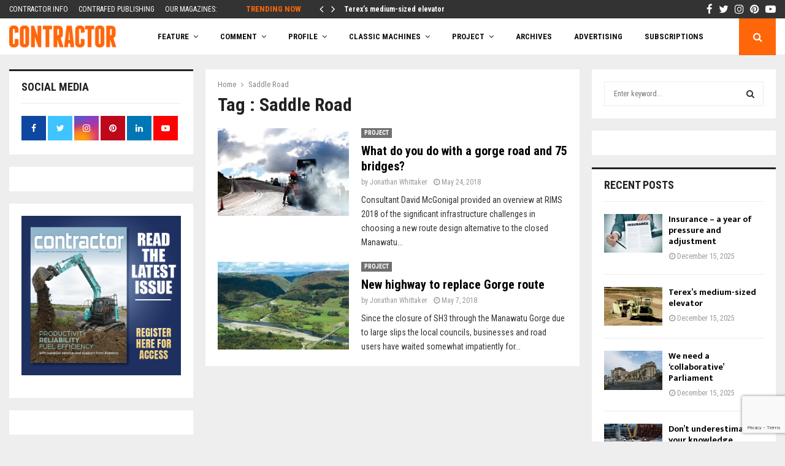

--- FILE ---
content_type: text/html; charset=UTF-8
request_url: https://contractormag.co.nz/tag/saddle-road/
body_size: 36797
content:
<!DOCTYPE html>
<html lang="en-US">
<head>
	<meta charset="UTF-8">
		<meta name="viewport" content="width=device-width, initial-scale=1">
		<link rel="profile" href="http://gmpg.org/xfn/11">
	<meta name='robots' content='noindex, follow' />
	<style>img:is([sizes="auto" i], [sizes^="auto," i]) { contain-intrinsic-size: 3000px 1500px }</style>
	
	<!-- This site is optimized with the Yoast SEO Premium plugin v26.4 (Yoast SEO v26.4) - https://yoast.com/wordpress/plugins/seo/ -->
	<title>Saddle Road Archives - Contractor Magazine</title>
	<meta name="twitter:card" content="summary_large_image" />
	<meta name="twitter:title" content="Saddle Road Archives - Contractor Magazine" />
	<meta name="twitter:site" content="@NZContractormag" />
	<script type="application/ld+json" class="yoast-schema-graph">{"@context":"https://schema.org","@graph":[{"@type":"CollectionPage","@id":"https://contract295dev.wpenginepowered.com/tag/saddle-road/","url":"https://contract295dev.wpenginepowered.com/tag/saddle-road/","name":"Saddle Road Archives - Contractor Magazine","isPartOf":{"@id":"https://contract295dev.wpenginepowered.com/#website"},"primaryImageOfPage":{"@id":"https://contract295dev.wpenginepowered.com/tag/saddle-road/#primaryimage"},"image":{"@id":"https://contract295dev.wpenginepowered.com/tag/saddle-road/#primaryimage"},"thumbnailUrl":"https://i0.wp.com/contractormag.co.nz/wp-content/uploads/2018/04/p40-Challenges-in-Manawatu-Gorge-770x470.jpg?fit=770%2C470&ssl=1","breadcrumb":{"@id":"https://contract295dev.wpenginepowered.com/tag/saddle-road/#breadcrumb"},"inLanguage":"en-US"},{"@type":"ImageObject","inLanguage":"en-US","@id":"https://contract295dev.wpenginepowered.com/tag/saddle-road/#primaryimage","url":"https://i0.wp.com/contractormag.co.nz/wp-content/uploads/2018/04/p40-Challenges-in-Manawatu-Gorge-770x470.jpg?fit=770%2C470&ssl=1","contentUrl":"https://i0.wp.com/contractormag.co.nz/wp-content/uploads/2018/04/p40-Challenges-in-Manawatu-Gorge-770x470.jpg?fit=770%2C470&ssl=1","width":770,"height":470},{"@type":"BreadcrumbList","@id":"https://contract295dev.wpenginepowered.com/tag/saddle-road/#breadcrumb","itemListElement":[{"@type":"ListItem","position":1,"name":"Home","item":"https://contractormag.co.nz/"},{"@type":"ListItem","position":2,"name":"Saddle Road"}]},{"@type":"WebSite","@id":"https://contract295dev.wpenginepowered.com/#website","url":"https://contract295dev.wpenginepowered.com/","name":"Contractor Magazine","description":"New Zealand&#039;s Civil Contracting Industry Magazine","publisher":{"@id":"https://contract295dev.wpenginepowered.com/#organization"},"potentialAction":[{"@type":"SearchAction","target":{"@type":"EntryPoint","urlTemplate":"https://contract295dev.wpenginepowered.com/?s={search_term_string}"},"query-input":{"@type":"PropertyValueSpecification","valueRequired":true,"valueName":"search_term_string"}}],"inLanguage":"en-US"},{"@type":"Organization","@id":"https://contract295dev.wpenginepowered.com/#organization","name":"Contractor Magazine","alternateName":"Contrafed Publishing","url":"https://contract295dev.wpenginepowered.com/","logo":{"@type":"ImageObject","inLanguage":"en-US","@id":"https://contract295dev.wpenginepowered.com/#/schema/logo/image/","url":"https://i0.wp.com/contractormag.co.nz/wp-content/uploads/2017/02/contractor-logo.png?fit=211%2C62&ssl=1","contentUrl":"https://i0.wp.com/contractormag.co.nz/wp-content/uploads/2017/02/contractor-logo.png?fit=211%2C62&ssl=1","width":211,"height":62,"caption":"Contractor Magazine"},"image":{"@id":"https://contract295dev.wpenginepowered.com/#/schema/logo/image/"},"sameAs":["https://www.facebook.com/NZContractormag","https://x.com/NZContractormag","https://www.instagram.com/contractormagazine","https://www.linkedin.com/company/3796177/admin/","https://nz.pinterest.com/ContractorMag/","https://www.youtube.com/channel/UC1rl9OtxNb8QqV8pez6W4CA"],"description":"Contrafed Publishing is an independent industry magazine publisher. The shareholders established the company in 1976 for its founding title, Contractor, and have continued to support the company ever since.","email":"charles@contrafed.co.nz","telephone":"+6496231590","legalName":"Contrafed Publishing","foundingDate":"1976-06-11","numberOfEmployees":{"@type":"QuantitativeValue","minValue":"1","maxValue":"10"}}]}</script>
	<!-- / Yoast SEO Premium plugin. -->


<link rel='dns-prefetch' href='//a.omappapi.com' />
<link rel='dns-prefetch' href='//www.googletagmanager.com' />
<link rel='dns-prefetch' href='//stats.wp.com' />
<link rel='dns-prefetch' href='//fonts.googleapis.com' />
<link rel='dns-prefetch' href='//pagead2.googlesyndication.com' />
<link rel='preconnect' href='//i0.wp.com' />
<link rel="alternate" type="application/rss+xml" title="Contractor Magazine &raquo; Feed" href="https://contractormag.co.nz/feed/" />
<link rel="alternate" type="application/rss+xml" title="Contractor Magazine &raquo; Comments Feed" href="https://contractormag.co.nz/comments/feed/" />
<link rel="alternate" type="application/rss+xml" title="Contractor Magazine &raquo; Saddle Road Tag Feed" href="https://contractormag.co.nz/tag/saddle-road/feed/" />
<!-- contractormag.co.nz is managing ads with Advanced Ads 2.0.14 – https://wpadvancedads.com/ --><!--noptimize--><script id="contr-ready">
			window.advanced_ads_ready=function(e,a){a=a||"complete";var d=function(e){return"interactive"===a?"loading"!==e:"complete"===e};d(document.readyState)?e():document.addEventListener("readystatechange",(function(a){d(a.target.readyState)&&e()}),{once:"interactive"===a})},window.advanced_ads_ready_queue=window.advanced_ads_ready_queue||[];		</script>
		<!--/noptimize--><link rel='stylesheet' id='sbi_styles-css' href='https://contractormag.co.nz/wp-content/plugins/instagram-feed/css/sbi-styles.min.css?ver=6.10.0' type='text/css' media='all' />
<style id='wp-emoji-styles-inline-css' type='text/css'>

	img.wp-smiley, img.emoji {
		display: inline !important;
		border: none !important;
		box-shadow: none !important;
		height: 1em !important;
		width: 1em !important;
		margin: 0 0.07em !important;
		vertical-align: -0.1em !important;
		background: none !important;
		padding: 0 !important;
	}
</style>
<link rel='stylesheet' id='wp-block-library-css' href='https://contractormag.co.nz/wp-includes/css/dist/block-library/style.min.css?ver=6.8.3' type='text/css' media='all' />
<style id='wp-block-library-theme-inline-css' type='text/css'>
.wp-block-audio :where(figcaption){color:#555;font-size:13px;text-align:center}.is-dark-theme .wp-block-audio :where(figcaption){color:#ffffffa6}.wp-block-audio{margin:0 0 1em}.wp-block-code{border:1px solid #ccc;border-radius:4px;font-family:Menlo,Consolas,monaco,monospace;padding:.8em 1em}.wp-block-embed :where(figcaption){color:#555;font-size:13px;text-align:center}.is-dark-theme .wp-block-embed :where(figcaption){color:#ffffffa6}.wp-block-embed{margin:0 0 1em}.blocks-gallery-caption{color:#555;font-size:13px;text-align:center}.is-dark-theme .blocks-gallery-caption{color:#ffffffa6}:root :where(.wp-block-image figcaption){color:#555;font-size:13px;text-align:center}.is-dark-theme :root :where(.wp-block-image figcaption){color:#ffffffa6}.wp-block-image{margin:0 0 1em}.wp-block-pullquote{border-bottom:4px solid;border-top:4px solid;color:currentColor;margin-bottom:1.75em}.wp-block-pullquote cite,.wp-block-pullquote footer,.wp-block-pullquote__citation{color:currentColor;font-size:.8125em;font-style:normal;text-transform:uppercase}.wp-block-quote{border-left:.25em solid;margin:0 0 1.75em;padding-left:1em}.wp-block-quote cite,.wp-block-quote footer{color:currentColor;font-size:.8125em;font-style:normal;position:relative}.wp-block-quote:where(.has-text-align-right){border-left:none;border-right:.25em solid;padding-left:0;padding-right:1em}.wp-block-quote:where(.has-text-align-center){border:none;padding-left:0}.wp-block-quote.is-large,.wp-block-quote.is-style-large,.wp-block-quote:where(.is-style-plain){border:none}.wp-block-search .wp-block-search__label{font-weight:700}.wp-block-search__button{border:1px solid #ccc;padding:.375em .625em}:where(.wp-block-group.has-background){padding:1.25em 2.375em}.wp-block-separator.has-css-opacity{opacity:.4}.wp-block-separator{border:none;border-bottom:2px solid;margin-left:auto;margin-right:auto}.wp-block-separator.has-alpha-channel-opacity{opacity:1}.wp-block-separator:not(.is-style-wide):not(.is-style-dots){width:100px}.wp-block-separator.has-background:not(.is-style-dots){border-bottom:none;height:1px}.wp-block-separator.has-background:not(.is-style-wide):not(.is-style-dots){height:2px}.wp-block-table{margin:0 0 1em}.wp-block-table td,.wp-block-table th{word-break:normal}.wp-block-table :where(figcaption){color:#555;font-size:13px;text-align:center}.is-dark-theme .wp-block-table :where(figcaption){color:#ffffffa6}.wp-block-video :where(figcaption){color:#555;font-size:13px;text-align:center}.is-dark-theme .wp-block-video :where(figcaption){color:#ffffffa6}.wp-block-video{margin:0 0 1em}:root :where(.wp-block-template-part.has-background){margin-bottom:0;margin-top:0;padding:1.25em 2.375em}
</style>
<style id='classic-theme-styles-inline-css' type='text/css'>
/*! This file is auto-generated */
.wp-block-button__link{color:#fff;background-color:#32373c;border-radius:9999px;box-shadow:none;text-decoration:none;padding:calc(.667em + 2px) calc(1.333em + 2px);font-size:1.125em}.wp-block-file__button{background:#32373c;color:#fff;text-decoration:none}
</style>
<link rel='stylesheet' id='mediaelement-css' href='https://contractormag.co.nz/wp-includes/js/mediaelement/mediaelementplayer-legacy.min.css?ver=4.2.17' type='text/css' media='all' />
<link rel='stylesheet' id='wp-mediaelement-css' href='https://contractormag.co.nz/wp-includes/js/mediaelement/wp-mediaelement.min.css?ver=6.8.3' type='text/css' media='all' />
<style id='jetpack-sharing-buttons-style-inline-css' type='text/css'>
.jetpack-sharing-buttons__services-list{display:flex;flex-direction:row;flex-wrap:wrap;gap:0;list-style-type:none;margin:5px;padding:0}.jetpack-sharing-buttons__services-list.has-small-icon-size{font-size:12px}.jetpack-sharing-buttons__services-list.has-normal-icon-size{font-size:16px}.jetpack-sharing-buttons__services-list.has-large-icon-size{font-size:24px}.jetpack-sharing-buttons__services-list.has-huge-icon-size{font-size:36px}@media print{.jetpack-sharing-buttons__services-list{display:none!important}}.editor-styles-wrapper .wp-block-jetpack-sharing-buttons{gap:0;padding-inline-start:0}ul.jetpack-sharing-buttons__services-list.has-background{padding:1.25em 2.375em}
</style>
<style id='global-styles-inline-css' type='text/css'>
:root{--wp--preset--aspect-ratio--square: 1;--wp--preset--aspect-ratio--4-3: 4/3;--wp--preset--aspect-ratio--3-4: 3/4;--wp--preset--aspect-ratio--3-2: 3/2;--wp--preset--aspect-ratio--2-3: 2/3;--wp--preset--aspect-ratio--16-9: 16/9;--wp--preset--aspect-ratio--9-16: 9/16;--wp--preset--color--black: #000000;--wp--preset--color--cyan-bluish-gray: #abb8c3;--wp--preset--color--white: #ffffff;--wp--preset--color--pale-pink: #f78da7;--wp--preset--color--vivid-red: #cf2e2e;--wp--preset--color--luminous-vivid-orange: #ff6900;--wp--preset--color--luminous-vivid-amber: #fcb900;--wp--preset--color--light-green-cyan: #7bdcb5;--wp--preset--color--vivid-green-cyan: #00d084;--wp--preset--color--pale-cyan-blue: #8ed1fc;--wp--preset--color--vivid-cyan-blue: #0693e3;--wp--preset--color--vivid-purple: #9b51e0;--wp--preset--gradient--vivid-cyan-blue-to-vivid-purple: linear-gradient(135deg,rgba(6,147,227,1) 0%,rgb(155,81,224) 100%);--wp--preset--gradient--light-green-cyan-to-vivid-green-cyan: linear-gradient(135deg,rgb(122,220,180) 0%,rgb(0,208,130) 100%);--wp--preset--gradient--luminous-vivid-amber-to-luminous-vivid-orange: linear-gradient(135deg,rgba(252,185,0,1) 0%,rgba(255,105,0,1) 100%);--wp--preset--gradient--luminous-vivid-orange-to-vivid-red: linear-gradient(135deg,rgba(255,105,0,1) 0%,rgb(207,46,46) 100%);--wp--preset--gradient--very-light-gray-to-cyan-bluish-gray: linear-gradient(135deg,rgb(238,238,238) 0%,rgb(169,184,195) 100%);--wp--preset--gradient--cool-to-warm-spectrum: linear-gradient(135deg,rgb(74,234,220) 0%,rgb(151,120,209) 20%,rgb(207,42,186) 40%,rgb(238,44,130) 60%,rgb(251,105,98) 80%,rgb(254,248,76) 100%);--wp--preset--gradient--blush-light-purple: linear-gradient(135deg,rgb(255,206,236) 0%,rgb(152,150,240) 100%);--wp--preset--gradient--blush-bordeaux: linear-gradient(135deg,rgb(254,205,165) 0%,rgb(254,45,45) 50%,rgb(107,0,62) 100%);--wp--preset--gradient--luminous-dusk: linear-gradient(135deg,rgb(255,203,112) 0%,rgb(199,81,192) 50%,rgb(65,88,208) 100%);--wp--preset--gradient--pale-ocean: linear-gradient(135deg,rgb(255,245,203) 0%,rgb(182,227,212) 50%,rgb(51,167,181) 100%);--wp--preset--gradient--electric-grass: linear-gradient(135deg,rgb(202,248,128) 0%,rgb(113,206,126) 100%);--wp--preset--gradient--midnight: linear-gradient(135deg,rgb(2,3,129) 0%,rgb(40,116,252) 100%);--wp--preset--font-size--small: 14px;--wp--preset--font-size--medium: 20px;--wp--preset--font-size--large: 32px;--wp--preset--font-size--x-large: 42px;--wp--preset--font-size--normal: 16px;--wp--preset--font-size--huge: 42px;--wp--preset--spacing--20: 0.44rem;--wp--preset--spacing--30: 0.67rem;--wp--preset--spacing--40: 1rem;--wp--preset--spacing--50: 1.5rem;--wp--preset--spacing--60: 2.25rem;--wp--preset--spacing--70: 3.38rem;--wp--preset--spacing--80: 5.06rem;--wp--preset--shadow--natural: 6px 6px 9px rgba(0, 0, 0, 0.2);--wp--preset--shadow--deep: 12px 12px 50px rgba(0, 0, 0, 0.4);--wp--preset--shadow--sharp: 6px 6px 0px rgba(0, 0, 0, 0.2);--wp--preset--shadow--outlined: 6px 6px 0px -3px rgba(255, 255, 255, 1), 6px 6px rgba(0, 0, 0, 1);--wp--preset--shadow--crisp: 6px 6px 0px rgba(0, 0, 0, 1);}:where(.is-layout-flex){gap: 0.5em;}:where(.is-layout-grid){gap: 0.5em;}body .is-layout-flex{display: flex;}.is-layout-flex{flex-wrap: wrap;align-items: center;}.is-layout-flex > :is(*, div){margin: 0;}body .is-layout-grid{display: grid;}.is-layout-grid > :is(*, div){margin: 0;}:where(.wp-block-columns.is-layout-flex){gap: 2em;}:where(.wp-block-columns.is-layout-grid){gap: 2em;}:where(.wp-block-post-template.is-layout-flex){gap: 1.25em;}:where(.wp-block-post-template.is-layout-grid){gap: 1.25em;}.has-black-color{color: var(--wp--preset--color--black) !important;}.has-cyan-bluish-gray-color{color: var(--wp--preset--color--cyan-bluish-gray) !important;}.has-white-color{color: var(--wp--preset--color--white) !important;}.has-pale-pink-color{color: var(--wp--preset--color--pale-pink) !important;}.has-vivid-red-color{color: var(--wp--preset--color--vivid-red) !important;}.has-luminous-vivid-orange-color{color: var(--wp--preset--color--luminous-vivid-orange) !important;}.has-luminous-vivid-amber-color{color: var(--wp--preset--color--luminous-vivid-amber) !important;}.has-light-green-cyan-color{color: var(--wp--preset--color--light-green-cyan) !important;}.has-vivid-green-cyan-color{color: var(--wp--preset--color--vivid-green-cyan) !important;}.has-pale-cyan-blue-color{color: var(--wp--preset--color--pale-cyan-blue) !important;}.has-vivid-cyan-blue-color{color: var(--wp--preset--color--vivid-cyan-blue) !important;}.has-vivid-purple-color{color: var(--wp--preset--color--vivid-purple) !important;}.has-black-background-color{background-color: var(--wp--preset--color--black) !important;}.has-cyan-bluish-gray-background-color{background-color: var(--wp--preset--color--cyan-bluish-gray) !important;}.has-white-background-color{background-color: var(--wp--preset--color--white) !important;}.has-pale-pink-background-color{background-color: var(--wp--preset--color--pale-pink) !important;}.has-vivid-red-background-color{background-color: var(--wp--preset--color--vivid-red) !important;}.has-luminous-vivid-orange-background-color{background-color: var(--wp--preset--color--luminous-vivid-orange) !important;}.has-luminous-vivid-amber-background-color{background-color: var(--wp--preset--color--luminous-vivid-amber) !important;}.has-light-green-cyan-background-color{background-color: var(--wp--preset--color--light-green-cyan) !important;}.has-vivid-green-cyan-background-color{background-color: var(--wp--preset--color--vivid-green-cyan) !important;}.has-pale-cyan-blue-background-color{background-color: var(--wp--preset--color--pale-cyan-blue) !important;}.has-vivid-cyan-blue-background-color{background-color: var(--wp--preset--color--vivid-cyan-blue) !important;}.has-vivid-purple-background-color{background-color: var(--wp--preset--color--vivid-purple) !important;}.has-black-border-color{border-color: var(--wp--preset--color--black) !important;}.has-cyan-bluish-gray-border-color{border-color: var(--wp--preset--color--cyan-bluish-gray) !important;}.has-white-border-color{border-color: var(--wp--preset--color--white) !important;}.has-pale-pink-border-color{border-color: var(--wp--preset--color--pale-pink) !important;}.has-vivid-red-border-color{border-color: var(--wp--preset--color--vivid-red) !important;}.has-luminous-vivid-orange-border-color{border-color: var(--wp--preset--color--luminous-vivid-orange) !important;}.has-luminous-vivid-amber-border-color{border-color: var(--wp--preset--color--luminous-vivid-amber) !important;}.has-light-green-cyan-border-color{border-color: var(--wp--preset--color--light-green-cyan) !important;}.has-vivid-green-cyan-border-color{border-color: var(--wp--preset--color--vivid-green-cyan) !important;}.has-pale-cyan-blue-border-color{border-color: var(--wp--preset--color--pale-cyan-blue) !important;}.has-vivid-cyan-blue-border-color{border-color: var(--wp--preset--color--vivid-cyan-blue) !important;}.has-vivid-purple-border-color{border-color: var(--wp--preset--color--vivid-purple) !important;}.has-vivid-cyan-blue-to-vivid-purple-gradient-background{background: var(--wp--preset--gradient--vivid-cyan-blue-to-vivid-purple) !important;}.has-light-green-cyan-to-vivid-green-cyan-gradient-background{background: var(--wp--preset--gradient--light-green-cyan-to-vivid-green-cyan) !important;}.has-luminous-vivid-amber-to-luminous-vivid-orange-gradient-background{background: var(--wp--preset--gradient--luminous-vivid-amber-to-luminous-vivid-orange) !important;}.has-luminous-vivid-orange-to-vivid-red-gradient-background{background: var(--wp--preset--gradient--luminous-vivid-orange-to-vivid-red) !important;}.has-very-light-gray-to-cyan-bluish-gray-gradient-background{background: var(--wp--preset--gradient--very-light-gray-to-cyan-bluish-gray) !important;}.has-cool-to-warm-spectrum-gradient-background{background: var(--wp--preset--gradient--cool-to-warm-spectrum) !important;}.has-blush-light-purple-gradient-background{background: var(--wp--preset--gradient--blush-light-purple) !important;}.has-blush-bordeaux-gradient-background{background: var(--wp--preset--gradient--blush-bordeaux) !important;}.has-luminous-dusk-gradient-background{background: var(--wp--preset--gradient--luminous-dusk) !important;}.has-pale-ocean-gradient-background{background: var(--wp--preset--gradient--pale-ocean) !important;}.has-electric-grass-gradient-background{background: var(--wp--preset--gradient--electric-grass) !important;}.has-midnight-gradient-background{background: var(--wp--preset--gradient--midnight) !important;}.has-small-font-size{font-size: var(--wp--preset--font-size--small) !important;}.has-medium-font-size{font-size: var(--wp--preset--font-size--medium) !important;}.has-large-font-size{font-size: var(--wp--preset--font-size--large) !important;}.has-x-large-font-size{font-size: var(--wp--preset--font-size--x-large) !important;}
:where(.wp-block-post-template.is-layout-flex){gap: 1.25em;}:where(.wp-block-post-template.is-layout-grid){gap: 1.25em;}
:where(.wp-block-columns.is-layout-flex){gap: 2em;}:where(.wp-block-columns.is-layout-grid){gap: 2em;}
:root :where(.wp-block-pullquote){font-size: 1.5em;line-height: 1.6;}
</style>
<link rel='stylesheet' id='pencisc-css' href='https://contractormag.co.nz/wp-content/plugins/penci-framework/assets/css/single-shortcode.css?ver=6.8.3' type='text/css' media='all' />
<link rel='stylesheet' id='parent-style-css' href='https://contractormag.co.nz/wp-content/themes/pennews/style.css?ver=6.8.3' type='text/css' media='all' />
<link rel='stylesheet' id='penci-style-child-css' href='https://contractormag.co.nz/wp-content/themes/pennews-child/style.css?ver=1.0.0' type='text/css' media='all' />
<link rel='stylesheet' id='penci-font-awesome-css' href='https://contractormag.co.nz/wp-content/themes/pennews/css/font-awesome.min.css?ver=4.5.2' type='text/css' media='all' />
<link rel='stylesheet' id='penci-fonts-css' href='//fonts.googleapis.com/css?family=Roboto%3A300%2C300italic%2C400%2C400italic%2C500%2C500italic%2C700%2C700italic%2C800%2C800italic%7CMukta+Vaani%3A300%2C300italic%2C400%2C400italic%2C500%2C500italic%2C700%2C700italic%2C800%2C800italic%7COswald%3A300%2C300italic%2C400%2C400italic%2C500%2C500italic%2C700%2C700italic%2C800%2C800italic%7CTeko%3A300%2C300italic%2C400%2C400italic%2C500%2C500italic%2C700%2C700italic%2C800%2C800italic%7CRoboto+Condensed%3A300%2C300italic%2C400%2C400italic%2C500%2C500italic%2C700%2C700italic%2C800%2C800italic%3A300%2C300italic%2C400%2C400italic%2C500%2C500italic%2C700%2C700italic%2C800%2C800italic%26subset%3Dcyrillic%2Ccyrillic-ext%2Cgreek%2Cgreek-ext%2Clatin-ext' type='text/css' media='all' />
<link rel='stylesheet' id='penci-style-css' href='https://contractormag.co.nz/wp-content/themes/pennews-child/style.css?ver=6.7.4' type='text/css' media='all' />
<style id='penci-style-inline-css' type='text/css'>
.penci-block-vc.style-title-13:not(.footer-widget).style-title-center .penci-block-heading {border-right: 10px solid transparent; border-left: 10px solid transparent; }.site-branding h1, .site-branding h2 {margin: 0;}.penci-schema-markup { display: none !important; }.penci-entry-media .twitter-video { max-width: none !important; margin: 0 !important; }.penci-entry-media .fb-video { margin-bottom: 0; }.penci-entry-media .post-format-meta > iframe { vertical-align: top; }.penci-single-style-6 .penci-entry-media-top.penci-video-format-dailymotion:after, .penci-single-style-6 .penci-entry-media-top.penci-video-format-facebook:after, .penci-single-style-6 .penci-entry-media-top.penci-video-format-vimeo:after, .penci-single-style-6 .penci-entry-media-top.penci-video-format-twitter:after, .penci-single-style-7 .penci-entry-media-top.penci-video-format-dailymotion:after, .penci-single-style-7 .penci-entry-media-top.penci-video-format-facebook:after, .penci-single-style-7 .penci-entry-media-top.penci-video-format-vimeo:after, .penci-single-style-7 .penci-entry-media-top.penci-video-format-twitter:after { content: none; } .penci-single-style-5 .penci-entry-media.penci-video-format-dailymotion:after, .penci-single-style-5 .penci-entry-media.penci-video-format-facebook:after, .penci-single-style-5 .penci-entry-media.penci-video-format-vimeo:after, .penci-single-style-5 .penci-entry-media.penci-video-format-twitter:after { content: none; }@media screen and (max-width: 960px) { .penci-insta-thumb ul.thumbnails.penci_col_5 li, .penci-insta-thumb ul.thumbnails.penci_col_6 li { width: 33.33% !important; } .penci-insta-thumb ul.thumbnails.penci_col_7 li, .penci-insta-thumb ul.thumbnails.penci_col_8 li, .penci-insta-thumb ul.thumbnails.penci_col_9 li, .penci-insta-thumb ul.thumbnails.penci_col_10 li { width: 25% !important; } }.site-header.header--s12 .penci-menu-toggle-wapper,.site-header.header--s12 .header__social-search { flex: 1; }.site-header.header--s5 .site-branding {  padding-right: 0;margin-right: 40px; }.penci-block_37 .penci_post-meta { padding-top: 8px; }.penci-block_37 .penci-post-excerpt + .penci_post-meta { padding-top: 0; }.penci-hide-text-votes { display: none; }.penci-usewr-review {  border-top: 1px solid #ececec; }.penci-review-score {top: 5px; position: relative; }.penci-social-counter.penci-social-counter--style-3 .penci-social__empty a, .penci-social-counter.penci-social-counter--style-4 .penci-social__empty a, .penci-social-counter.penci-social-counter--style-5 .penci-social__empty a, .penci-social-counter.penci-social-counter--style-6 .penci-social__empty a { display: flex; justify-content: center; align-items: center; }.penci-block-error { padding: 0 20px 20px; }@media screen and (min-width: 1240px){ .penci_dis_padding_bw .penci-content-main.penci-col-4:nth-child(3n+2) { padding-right: 15px; padding-left: 15px; }}.bos_searchbox_widget_class.penci-vc-column-1 #flexi_searchbox #b_searchboxInc .b_submitButton_wrapper{ padding-top: 10px; padding-bottom: 10px; }.mfp-image-holder .mfp-close, .mfp-iframe-holder .mfp-close { background: transparent; border-color: transparent; }h1, h2, h3, h4, h5, h6,.error404 .page-title,
		.error404 .penci-block-vc .penci-block__title, .footer__bottom.style-2 .block-title {font-family: 'Roboto Condensed', sans-serif}.penci-block-vc .penci-block__title, .penci-menu-hbg .penci-block-vc .penci-block__title, .penci-menu-hbg-widgets .menu-hbg-title{ font-family:'Roboto Condensed', sans-serif; }body, button, input, select, textarea,.penci-post-subtitle,.woocommerce ul.products li.product .button,#site-navigation .penci-megamenu .penci-mega-thumbnail .mega-cat-name{font-family: 'Roboto Condensed', sans-serif}.single .entry-content,.page .entry-content{ font-size:16px; }.site-content,.penci-page-style-1 .site-content, 
		.page-template-full-width.penci-block-pagination .site-content,
		.penci-page-style-2 .site-content, .penci-single-style-1 .site-content, 
		.penci-single-style-2 .site-content,.penci-page-style-3 .site-content,
		.penci-single-style-3 .site-content{ margin-top:23px; }.penci-topbar h3, .penci-topbar, .penci-topbar ul.menu>li>a,.penci-topbar ul.menu li ul.sub-menu li a,.penci-topbar ul.topbar__logout li a, .topbar_weather .penci-weather-degrees{ font-size: 12px; }.penci-topbar .topbar__trending .headline-title{ font-size: 13px; }.penci-topbar .topbar__social-media a{ font-size: 17px; }.penci-topbar{ background-color:#333333 ; }.penci-topbar,.penci-topbar a, .penci-topbar ul li a{ color:#ffffff ; }.penci-topbar a:hover , .penci-topbar ul li a:hover{ color:#ff660a !important; }.topbar__social-media a:hover{ color:#ff660a ; }.penci-topbar ul.menu li ul.sub-menu li a:hover{ color:#ff660a ; }.penci-topbar .topbar__trending .headline-title{ background-color:#333333 ; }.penci-topbar .topbar__trending .headline-title{ color:#ff660a ; }.main-navigation a,.mobile-sidebar .primary-menu-mobile li a, .penci-menu-hbg .primary-menu-mobile li a{ font-family: 'Roboto Condensed', sans-serif; }.main-navigation > ul:not(.children) > li > a{ font-size: 13px; }.penci-archive .penci-archive__content .penci-post-item .entry-title{ font-size:20px; }.penci-archive .penci-archive__list_posts .penci-cat-links a:hover{ background-color: #3f51b5; }.penci-block-vc-pag  .penci-archive__list_posts .penci-post-item .entry-title{ font-size:20px; }.penci-pmore-link .more-link{ font-family:'Roboto Condensed', sans-serif; }.penci-menu-hbg-widgets .menu-hbg-title { font-family:'Roboto Condensed', sans-serif }
		.woocommerce div.product .related > h2,.woocommerce div.product .upsells > h2,
		.post-title-box .post-box-title,.site-content #respond h3,.site-content .widget-title,
		.site-content .widgettitle,
		body.page-template-full-width.page-paged-2 .site-content .widget.penci-block-vc .penci-block__title,
		body:not( .page-template-full-width ) .site-content .widget.penci-block-vc .penci-block__title{ font-family:'Roboto Condensed', sans-serif !important; }#footer__sidebars.footer__sidebars{padding-top: 40px;padding-bottom: 21px;}.site-footer .penci-block-vc .penci-block__title{ font-size:16px;font-family:'Roboto Condensed', sans-serif; }.site-footer .penci-block-vc .penci-block-heading{ border-bottom: 0; }.site-footer .penci-block-vc .penci-block-heading .penci-block__title{  padding-bottom: 0;; }.footer__sidebars + .footer__bottom .footer__bottom_container:before{ content: none; }.penci-popup-login-register .penci-login-container{ background-image:url(https://contractormag.co.nz/wp-content/uploads/2017/11/bg-login-1.jpg);background-position:center;background-color:#3f51b5; }.penci-popup-login-register h4{ color:#ffffff ; }.penci-popup-login-register .penci-login-container{ color:#f5f5f5 ; }.penci-login-container .penci-login input[type="text"], .penci-login-container .penci-login input[type=password], .penci-login-container .penci-login input[type="submit"], .penci-login-container .penci-login input[type="email"]{ color:#ffffff ; }.penci-popup-login-register .penci-login-container .penci-login input[type="text"]::-webkit-input-placeholder,.penci-popup-login-register .penci-login-container .penci-login input[type=password]::-webkit-input-placeholder,.penci-popup-login-register .penci-login-container .penci-login input[type="submit"]::-webkit-input-placeholder,.penci-popup-login-register .penci-login-container .penci-login input[type="email"]::-webkit-input-placeholder{ color:#ffffff !important; }.penci-popup-login-register .penci-login-container .penci-login input[type="text"]::-moz-placeholder,.penci-popup-login-register .penci-login-container .penci-login input[type=password]::-moz-placeholder,.penci-popup-login-register .penci-login-container .penci-login input[type="submit"]::-moz-placeholder,.penci-popup-login-register .penci-login-container .penci-login input[type="email"]::-moz-placeholder{ color:#ffffff !important; }.penci-popup-login-register .penci-login-container .penci-login input[type="text"]:-ms-input-placeholder,.penci-popup-login-register .penci-login-container .penci-login input[type=password]:-ms-input-placeholder,.penci-popup-login-register .penci-login-container .penci-login input[type="submit"]:-ms-input-placeholder,.penci-popup-login-register .penci-login-container .penci-login input[type="email"]:-ms-input-placeholder{ color:#ffffff !important; }.penci-popup-login-register .penci-login-container .penci-login input[type="text"]:-moz-placeholder,.penci-popup-login-register .penci-login-container .penci-login input[type=password]:-moz-placeholder,.penci-popup-login-register .penci-login-container .penci-login input[type="submit"]:-moz-placeholder,.penci-popup-login-register .penci-login-container .penci-login input[type="email"]:-moz-placeholder { color:#ffffff !important; }.penci-popup-login-register .penci-login-container .penci-login input[type="text"],
		 .penci-popup-login-register .penci-login-container .penci-login input[type=password],
		 .penci-popup-login-register .penci-login-container .penci-login input[type="submit"],
		 .penci-popup-login-register .penci-login-container .penci-login input[type="email"]{ border-color:#3a66b9 ; }.penci-popup-login-register .penci-login-container a{ color:#ffffff ; }.penci-popup-login-register .penci-login-container a:hover{ color:#ffffff ; }.penci-popup-login-register .penci-login-container .penci-login input[type="submit"]:hover{ background-color:#313131 ; }.penci_dis_padding_bw .penci-block-vc.style-title-11:not(.footer-widget) .penci-block__title a,
		.penci_dis_padding_bw .penci-block-vc.style-title-11:not(.footer-widget) .penci-block__title span, 
		.penci_dis_padding_bw .penci-block-vc.style-title-11:not(.footer-widget) .penci-subcat-filter, 
		.penci_dis_padding_bw .penci-block-vc.style-title-11:not(.footer-widget) .penci-slider-nav{ background-color:#eeeeee; }body, input, select, textarea,
			.widget.widget_display_replies li, .widget.widget_display_topics li,
			.widget ul li,
			.error404 .page-title,
			.entry-content .penci-recipe-heading h2,
			.entry-content .penci-recipe-title,
			#respond h3,.penci-review-text,#respond textarea, .wpcf7 textarea,
			.woocommerce .woocommerce-product-search input[type="search"],
			.woocommerce nav.woocommerce-pagination ul li a, .woocommerce nav.woocommerce-pagination ul li span,
			.woocommerce table.shop_table th,
			.woocommerce-page form .form-row .input-text,
			.select2-container--default .select2-selection--single .select2-selection__rendered,
			#respond label, .wpcf7 label,
			.mc4wp-form,
			#bbpress-forums li.bbp-body ul.forum li.bbp-forum-topic-count, #bbpress-forums li.bbp-body ul.forum li.bbp-forum-reply-count,
			#bbpress-forums li.bbp-body ul.forum li.bbp-forum-freshness, #bbpress-forums li.bbp-body ul.forum li.bbp-forum-freshness a, 
			#bbpress-forums li.bbp-body ul.topic li.bbp-forum-topic-count, #bbpress-forums li.bbp-body ul.topic li.bbp-topic-voice-count,
			#bbpress-forums li.bbp-body ul.topic li.bbp-forum-reply-count, #bbpress-forums li.bbp-body ul.topic li.bbp-topic-freshness > a,
			#bbpress-forums li.bbp-body ul.topic li.bbp-topic-freshness, #bbpress-forums li.bbp-body ul.topic li.bbp-topic-reply-count,
			div.bbp-template-notice, div.indicator-hint,
			#bbpress-forums fieldset.bbp-form legend,
			.entry-content code, .wpb_text_column code, .entry-content blockquote.wp-block-quote p, .entry-content blockquote.wp-block-quote p,
			.penci_dark_layout blockquote.style-3, .penci_dark_layout blockquote.style-3 p,
			.penci_dark_layout blockquote.style-2,.penci_dark_layout blockquote.style-2 p,
			.wpb_text_column blockquote.wp-block-quote p, .wpb_text_column blockquote.wp-block-quote p,
			.widget.widget_display_views li, .widget.widget_display_forums li, .widget.widget_layered_nav li,
			.widget.widget_product_categories li, .widget.widget_categories li, .widget.widget_archive li,
			.widget.widget_pages li, .widget.widget_meta li, .wp-block-pullquote{ color:#333333 }.buy-button{ background-color:#ff660a !important; }.penci-menuhbg-toggle:hover .lines-button:after,.penci-menuhbg-toggle:hover .penci-lines:before,.penci-menuhbg-toggle:hover .penci-lines:after.penci-login-container a,.penci_list_shortcode li:before,.footer__sidebars .penci-block-vc .penci__post-title a:hover,.penci-viewall-results a:hover,.post-entry .penci-portfolio-filter ul li.active a, .penci-portfolio-filter ul li.active a,.penci-ajax-search-results-wrapper .penci__post-title a:hover{ color: #ff660a; }.penci-tweets-widget-content .icon-tweets,.penci-tweets-widget-content .tweet-intents a,.penci-tweets-widget-content .tweet-intents span:after,.woocommerce .star-rating span,.woocommerce .comment-form p.stars a:hover,.woocommerce div.product .woocommerce-tabs ul.tabs li a:hover,.penci-subcat-list .flexMenu-viewMore:hover a, .penci-subcat-list .flexMenu-viewMore:focus a,.penci-subcat-list .flexMenu-viewMore .flexMenu-popup .penci-subcat-item a:hover,.penci-owl-carousel-style .owl-dot.active span, .penci-owl-carousel-style .owl-dot:hover span,.penci-owl-carousel-slider .owl-dot.active span,.penci-owl-carousel-slider .owl-dot:hover span{ color: #ff660a; }.penci-owl-carousel-slider .owl-dot.active span,.penci-owl-carousel-slider .owl-dot:hover span{ background-color: #ff660a; }blockquote, q,.penci-post-pagination a:hover,a:hover,.penci-entry-meta a:hover,.penci-portfolio-below_img .inner-item-portfolio .portfolio-desc a:hover h3,.main-navigation.penci_disable_padding_menu > ul:not(.children) > li:hover > a,.main-navigation.penci_disable_padding_menu > ul:not(.children) > li:active > a,.main-navigation.penci_disable_padding_menu > ul:not(.children) > li.current-menu-item > a,.main-navigation.penci_disable_padding_menu > ul:not(.children) > li.current-menu-ancestor > a,.main-navigation.penci_disable_padding_menu > ul:not(.children) > li.current-category-ancestor > a,.site-header.header--s11 .main-navigation.penci_enable_line_menu .menu > li:hover > a,.site-header.header--s11 .main-navigation.penci_enable_line_menu .menu > li:active > a,.site-header.header--s11 .main-navigation.penci_enable_line_menu .menu > li.current-menu-item > a,.main-navigation.penci_disable_padding_menu ul.menu > li > a:hover,.main-navigation ul li:hover > a,.main-navigation ul li:active > a,.main-navigation li.current-menu-item > a,#site-navigation .penci-megamenu .penci-mega-child-categories a.cat-active,#site-navigation .penci-megamenu .penci-content-megamenu .penci-mega-latest-posts .penci-mega-post a:not(.mega-cat-name):hover,.penci-post-pagination h5 a:hover{ color: #ff660a; }.penci-menu-hbg .primary-menu-mobile li a:hover,.penci-menu-hbg .primary-menu-mobile li.toggled-on > a,.penci-menu-hbg .primary-menu-mobile li.toggled-on > .dropdown-toggle,.penci-menu-hbg .primary-menu-mobile li.current-menu-item > a,.penci-menu-hbg .primary-menu-mobile li.current-menu-item > .dropdown-toggle,.mobile-sidebar .primary-menu-mobile li a:hover,.mobile-sidebar .primary-menu-mobile li.toggled-on-first > a,.mobile-sidebar .primary-menu-mobile li.toggled-on > a,.mobile-sidebar .primary-menu-mobile li.toggled-on > .dropdown-toggle,.mobile-sidebar .primary-menu-mobile li.current-menu-item > a,.mobile-sidebar .primary-menu-mobile li.current-menu-item > .dropdown-toggle,.mobile-sidebar #sidebar-nav-logo a,.mobile-sidebar #sidebar-nav-logo a:hover.mobile-sidebar #sidebar-nav-logo:before,.penci-recipe-heading a.penci-recipe-print,.widget a:hover,.widget.widget_recent_entries li a:hover, .widget.widget_recent_comments li a:hover, .widget.widget_meta li a:hover,.penci-topbar a:hover,.penci-topbar ul li:hover,.penci-topbar ul li a:hover,.penci-topbar ul.menu li ul.sub-menu li a:hover,.site-branding a, .site-branding .site-title{ color: #ff660a; }.penci-viewall-results a:hover,.penci-ajax-search-results-wrapper .penci__post-title a:hover,.header__search_dis_bg .search-click:hover,.header__social-media a:hover,.penci-login-container .link-bottom a,.error404 .page-content a,.penci-no-results .search-form .search-submit:hover,.error404 .page-content .search-form .search-submit:hover,.penci_breadcrumbs a:hover, .penci_breadcrumbs a:hover span,.penci-archive .entry-meta a:hover,.penci-caption-above-img .wp-caption a:hover,.penci-author-content .author-social:hover,.entry-content a,.comment-content a,.penci-page-style-5 .penci-active-thumb .penci-entry-meta a:hover,.penci-single-style-5 .penci-active-thumb .penci-entry-meta a:hover{ color: #ff660a; }blockquote:not(.wp-block-quote).style-2:before{ background-color: transparent; }blockquote.style-2:before,blockquote:not(.wp-block-quote),blockquote.style-2 cite, blockquote.style-2 .author,blockquote.style-3 cite, blockquote.style-3 .author,.woocommerce ul.products li.product .price,.woocommerce ul.products li.product .price ins,.woocommerce div.product p.price ins,.woocommerce div.product span.price ins, .woocommerce div.product p.price, .woocommerce div.product span.price,.woocommerce div.product .entry-summary div[itemprop="description"] blockquote:before, .woocommerce div.product .woocommerce-tabs #tab-description blockquote:before,.woocommerce-product-details__short-description blockquote:before,.woocommerce div.product .entry-summary div[itemprop="description"] blockquote cite, .woocommerce div.product .entry-summary div[itemprop="description"] blockquote .author,.woocommerce div.product .woocommerce-tabs #tab-description blockquote cite, .woocommerce div.product .woocommerce-tabs #tab-description blockquote .author,.woocommerce div.product .product_meta > span a:hover,.woocommerce div.product .woocommerce-tabs ul.tabs li.active{ color: #ff660a; }.woocommerce #respond input#submit.alt.disabled:hover,.woocommerce #respond input#submit.alt:disabled:hover,.woocommerce #respond input#submit.alt:disabled[disabled]:hover,.woocommerce a.button.alt.disabled,.woocommerce a.button.alt.disabled:hover,.woocommerce a.button.alt:disabled,.woocommerce a.button.alt:disabled:hover,.woocommerce a.button.alt:disabled[disabled],.woocommerce a.button.alt:disabled[disabled]:hover,.woocommerce button.button.alt.disabled,.woocommerce button.button.alt.disabled:hover,.woocommerce button.button.alt:disabled,.woocommerce button.button.alt:disabled:hover,.woocommerce button.button.alt:disabled[disabled],.woocommerce button.button.alt:disabled[disabled]:hover,.woocommerce input.button.alt.disabled,.woocommerce input.button.alt.disabled:hover,.woocommerce input.button.alt:disabled,.woocommerce input.button.alt:disabled:hover,.woocommerce input.button.alt:disabled[disabled],.woocommerce input.button.alt:disabled[disabled]:hover{ background-color: #ff660a; }.woocommerce ul.cart_list li .amount, .woocommerce ul.product_list_widget li .amount,.woocommerce table.shop_table td.product-name a:hover,.woocommerce-cart .cart-collaterals .cart_totals table td .amount,.woocommerce .woocommerce-info:before,.woocommerce form.checkout table.shop_table .order-total .amount,.post-entry .penci-portfolio-filter ul li a:hover,.post-entry .penci-portfolio-filter ul li.active a,.penci-portfolio-filter ul li a:hover,.penci-portfolio-filter ul li.active a,#bbpress-forums li.bbp-body ul.forum li.bbp-forum-info a:hover,#bbpress-forums li.bbp-body ul.topic li.bbp-topic-title a:hover,#bbpress-forums li.bbp-body ul.forum li.bbp-forum-info .bbp-forum-content a,#bbpress-forums li.bbp-body ul.topic p.bbp-topic-meta a,#bbpress-forums .bbp-breadcrumb a:hover, #bbpress-forums .bbp-breadcrumb .bbp-breadcrumb-current:hover,#bbpress-forums .bbp-forum-freshness a:hover,#bbpress-forums .bbp-topic-freshness a:hover{ color: #ff660a; }.footer__bottom a,.footer__logo a, .footer__logo a:hover,.site-info a,.site-info a:hover,.sub-footer-menu li a:hover,.footer__sidebars a:hover,.penci-block-vc .social-buttons a:hover,.penci-inline-related-posts .penci_post-meta a:hover,.penci__general-meta .penci_post-meta a:hover,.penci-block_video.style-1 .penci_post-meta a:hover,.penci-block_video.style-7 .penci_post-meta a:hover,.penci-block-vc .penci-block__title a:hover,.penci-block-vc.style-title-2 .penci-block__title a:hover,.penci-block-vc.style-title-2:not(.footer-widget) .penci-block__title a:hover,.penci-block-vc.style-title-4 .penci-block__title a:hover,.penci-block-vc.style-title-4:not(.footer-widget) .penci-block__title a:hover,.penci-block-vc .penci-subcat-filter .penci-subcat-item a.active, .penci-block-vc .penci-subcat-filter .penci-subcat-item a:hover ,.penci-block_1 .penci_post-meta a:hover,.penci-inline-related-posts.penci-irp-type-grid .penci__post-title:hover{ color: #ff660a; }.penci-block_10 .penci-posted-on a,.penci-block_10 .penci-block__title a:hover,.penci-block_10 .penci__post-title a:hover,.penci-block_26 .block26_first_item .penci__post-title:hover,.penci-block_30 .penci_post-meta a:hover,.penci-block_33 .block33_big_item .penci_post-meta a:hover,.penci-block_36 .penci-chart-text,.penci-block_video.style-1 .block_video_first_item.penci-title-ab-img .penci_post_content a:hover,.penci-block_video.style-1 .block_video_first_item.penci-title-ab-img .penci_post-meta a:hover,.penci-block_video.style-6 .penci__post-title:hover,.penci-block_video.style-7 .penci__post-title:hover,.penci-owl-featured-area.style-12 .penci-small_items h3 a:hover,.penci-owl-featured-area.style-12 .penci-small_items .penci-slider__meta a:hover ,.penci-owl-featured-area.style-12 .penci-small_items .owl-item.current h3 a,.penci-owl-featured-area.style-13 .penci-small_items h3 a:hover,.penci-owl-featured-area.style-13 .penci-small_items .penci-slider__meta a:hover,.penci-owl-featured-area.style-13 .penci-small_items .owl-item.current h3 a,.penci-owl-featured-area.style-14 .penci-small_items h3 a:hover,.penci-owl-featured-area.style-14 .penci-small_items .penci-slider__meta a:hover ,.penci-owl-featured-area.style-14 .penci-small_items .owl-item.current h3 a,.penci-owl-featured-area.style-17 h3 a:hover,.penci-owl-featured-area.style-17 .penci-slider__meta a:hover,.penci-fslider28-wrapper.penci-block-vc .penci-slider-nav a:hover,.penci-videos-playlist .penci-video-nav .penci-video-playlist-item .penci-video-play-icon,.penci-videos-playlist .penci-video-nav .penci-video-playlist-item.is-playing { color: #ff660a; }.penci-block_video.style-7 .penci_post-meta a:hover,.penci-ajax-more.disable_bg_load_more .penci-ajax-more-button:hover, .penci-ajax-more.disable_bg_load_more .penci-block-ajax-more-button:hover{ color: #ff660a; }.site-main #buddypress input[type=submit]:hover,.site-main #buddypress div.generic-button a:hover,.site-main #buddypress .comment-reply-link:hover,.site-main #buddypress a.button:hover,.site-main #buddypress a.button:focus,.site-main #buddypress ul.button-nav li a:hover,.site-main #buddypress ul.button-nav li.current a,.site-main #buddypress .dir-search input[type=submit]:hover, .site-main #buddypress .groups-members-search input[type=submit]:hover,.site-main #buddypress div.item-list-tabs ul li.selected a,.site-main #buddypress div.item-list-tabs ul li.current a,.site-main #buddypress div.item-list-tabs ul li a:hover{ border-color: #ff660a;background-color: #ff660a; }.site-main #buddypress table.notifications thead tr, .site-main #buddypress table.notifications-settings thead tr,.site-main #buddypress table.profile-settings thead tr, .site-main #buddypress table.profile-fields thead tr,.site-main #buddypress table.profile-settings thead tr, .site-main #buddypress table.profile-fields thead tr,.site-main #buddypress table.wp-profile-fields thead tr, .site-main #buddypress table.messages-notices thead tr,.site-main #buddypress table.forum thead tr{ border-color: #ff660a;background-color: #ff660a; }.site-main .bbp-pagination-links a:hover, .site-main .bbp-pagination-links span.current,#buddypress div.item-list-tabs:not(#subnav) ul li.selected a, #buddypress div.item-list-tabs:not(#subnav) ul li.current a, #buddypress div.item-list-tabs:not(#subnav) ul li a:hover,#buddypress ul.item-list li div.item-title a, #buddypress ul.item-list li h4 a,div.bbp-template-notice a,#bbpress-forums li.bbp-body ul.topic li.bbp-topic-title a,#bbpress-forums li.bbp-body .bbp-forums-list li,.site-main #buddypress .activity-header a:first-child, #buddypress .comment-meta a:first-child, #buddypress .acomment-meta a:first-child{ color: #ff660a !important; }.single-tribe_events .tribe-events-schedule .tribe-events-cost{ color: #ff660a; }.tribe-events-list .tribe-events-loop .tribe-event-featured,#tribe-events .tribe-events-button,#tribe-events .tribe-events-button:hover,#tribe_events_filters_wrapper input[type=submit],.tribe-events-button, .tribe-events-button.tribe-active:hover,.tribe-events-button.tribe-inactive,.tribe-events-button:hover,.tribe-events-calendar td.tribe-events-present div[id*=tribe-events-daynum-],.tribe-events-calendar td.tribe-events-present div[id*=tribe-events-daynum-]>a,#tribe-bar-form .tribe-bar-submit input[type=submit]:hover{ background-color: #ff660a; }.woocommerce span.onsale,.show-search:after,select option:focus,.woocommerce .widget_shopping_cart p.buttons a:hover, .woocommerce.widget_shopping_cart p.buttons a:hover, .woocommerce .widget_price_filter .price_slider_amount .button:hover, .woocommerce div.product form.cart .button:hover,.woocommerce .widget_price_filter .ui-slider .ui-slider-handle,.penci-block-vc.style-title-2:not(.footer-widget) .penci-block__title a, .penci-block-vc.style-title-2:not(.footer-widget) .penci-block__title span,.penci-block-vc.style-title-3:not(.footer-widget) .penci-block-heading:after,.penci-block-vc.style-title-4:not(.footer-widget) .penci-block__title a, .penci-block-vc.style-title-4:not(.footer-widget) .penci-block__title span,.penci-archive .penci-archive__content .penci-cat-links a:hover,.mCSB_scrollTools .mCSB_dragger .mCSB_dragger_bar,.penci-block-vc .penci-cat-name:hover,#buddypress .activity-list li.load-more, #buddypress .activity-list li.load-newest,#buddypress .activity-list li.load-more:hover, #buddypress .activity-list li.load-newest:hover,.site-main #buddypress button:hover, .site-main #buddypress a.button:hover, .site-main #buddypress input[type=button]:hover, .site-main #buddypress input[type=reset]:hover{ background-color: #ff660a; }.penci-block-vc.style-title-grid:not(.footer-widget) .penci-block__title span, .penci-block-vc.style-title-grid:not(.footer-widget) .penci-block__title a,.penci-block-vc .penci_post_thumb:hover .penci-cat-name,.mCSB_scrollTools .mCSB_dragger:active .mCSB_dragger_bar,.mCSB_scrollTools .mCSB_dragger.mCSB_dragger_onDrag .mCSB_dragger_bar,.main-navigation > ul:not(.children) > li:hover > a,.main-navigation > ul:not(.children) > li:active > a,.main-navigation > ul:not(.children) > li.current-menu-item > a,.main-navigation.penci_enable_line_menu > ul:not(.children) > li > a:before,.main-navigation a:hover,#site-navigation .penci-megamenu .penci-mega-thumbnail .mega-cat-name:hover,#site-navigation .penci-megamenu .penci-mega-thumbnail:hover .mega-cat-name,.penci-review-process span,.penci-review-score-total,.topbar__trending .headline-title,.header__search:not(.header__search_dis_bg) .search-click,.cart-icon span.items-number{ background-color: #ff660a; }.main-navigation > ul:not(.children) > li.highlight-button > a{ background-color: #ff660a; }.main-navigation > ul:not(.children) > li.highlight-button:hover > a,.main-navigation > ul:not(.children) > li.highlight-button:active > a,.main-navigation > ul:not(.children) > li.highlight-button.current-category-ancestor > a,.main-navigation > ul:not(.children) > li.highlight-button.current-menu-ancestor > a,.main-navigation > ul:not(.children) > li.highlight-button.current-menu-item > a{ border-color: #ff660a; }.login__form .login__form__login-submit input:hover,.penci-login-container .penci-login input[type="submit"]:hover,.penci-archive .penci-entry-categories a:hover,.single .penci-cat-links a:hover,.page .penci-cat-links a:hover,.woocommerce #respond input#submit:hover, .woocommerce a.button:hover, .woocommerce button.button:hover, .woocommerce input.button:hover,.woocommerce div.product .entry-summary div[itemprop="description"]:before,.woocommerce div.product .entry-summary div[itemprop="description"] blockquote .author span:after, .woocommerce div.product .woocommerce-tabs #tab-description blockquote .author span:after,.woocommerce-product-details__short-description blockquote .author span:after,.woocommerce #respond input#submit.alt:hover, .woocommerce a.button.alt:hover, .woocommerce button.button.alt:hover, .woocommerce input.button.alt:hover,#scroll-to-top:hover,div.wpforms-container .wpforms-form input[type=submit]:hover,div.wpforms-container .wpforms-form button[type=submit]:hover,div.wpforms-container .wpforms-form .wpforms-page-button:hover,div.wpforms-container .wpforms-form .wpforms-page-button:hover,#respond #submit:hover,.wpcf7 input[type="submit"]:hover,.widget_wysija input[type="submit"]:hover{ background-color: #ff660a; }.penci-block_video .penci-close-video:hover,.penci-block_5 .penci_post_thumb:hover .penci-cat-name,.penci-block_25 .penci_post_thumb:hover .penci-cat-name,.penci-block_8 .penci_post_thumb:hover .penci-cat-name,.penci-block_14 .penci_post_thumb:hover .penci-cat-name,.penci-block-vc.style-title-grid .penci-block__title span, .penci-block-vc.style-title-grid .penci-block__title a,.penci-block_7 .penci_post_thumb:hover .penci-order-number,.penci-block_15 .penci-post-order,.penci-news_ticker .penci-news_ticker__title{ background-color: #ff660a; }.penci-owl-featured-area .penci-item-mag:hover .penci-slider__cat .penci-cat-name,.penci-owl-featured-area .penci-slider__cat .penci-cat-name:hover,.penci-owl-featured-area.style-12 .penci-small_items .owl-item.current .penci-cat-name,.penci-owl-featured-area.style-13 .penci-big_items .penci-slider__cat .penci-cat-name,.penci-owl-featured-area.style-13 .button-read-more:hover,.penci-owl-featured-area.style-13 .penci-small_items .owl-item.current .penci-cat-name,.penci-owl-featured-area.style-14 .penci-small_items .owl-item.current .penci-cat-name,.penci-owl-featured-area.style-18 .penci-slider__cat .penci-cat-name{ background-color: #ff660a; }.show-search .show-search__content:after,.penci-wide-content .penci-owl-featured-area.style-23 .penci-slider__text,.penci-grid_2 .grid2_first_item:hover .penci-cat-name,.penci-grid_2 .penci-post-item:hover .penci-cat-name,.penci-grid_3 .penci-post-item:hover .penci-cat-name,.penci-grid_1 .penci-post-item:hover .penci-cat-name,.penci-videos-playlist .penci-video-nav .penci-playlist-title,.widget-area .penci-videos-playlist .penci-video-nav .penci-video-playlist-item .penci-video-number,.widget-area .penci-videos-playlist .penci-video-nav .penci-video-playlist-item .penci-video-play-icon,.widget-area .penci-videos-playlist .penci-video-nav .penci-video-playlist-item .penci-video-paused-icon,.penci-owl-featured-area.style-17 .penci-slider__text::after,#scroll-to-top:hover{ background-color: #ff660a; }.featured-area-custom-slider .penci-owl-carousel-slider .owl-dot span,.main-navigation > ul:not(.children) > li ul.sub-menu,.error404 .not-found,.error404 .penci-block-vc,.woocommerce .woocommerce-error, .woocommerce .woocommerce-info, .woocommerce .woocommerce-message,.penci-owl-featured-area.style-12 .penci-small_items,.penci-owl-featured-area.style-12 .penci-small_items .owl-item.current .penci_post_thumb,.penci-owl-featured-area.style-13 .button-read-more:hover{ border-color: #ff660a; }.widget .tagcloud a:hover,.penci-social-buttons .penci-social-item.like.liked,.site-footer .widget .tagcloud a:hover,.penci-recipe-heading a.penci-recipe-print:hover,.penci-custom-slider-container .pencislider-content .pencislider-btn-trans:hover,button:hover,.button:hover, .entry-content a.button:hover,.penci-vc-btn-wapper .penci-vc-btn.penci-vcbtn-trans:hover, input[type="button"]:hover,input[type="reset"]:hover,input[type="submit"]:hover,.penci-ajax-more .penci-ajax-more-button:hover,.penci-ajax-more .penci-portfolio-more-button:hover,.woocommerce nav.woocommerce-pagination ul li a:focus, .woocommerce nav.woocommerce-pagination ul li a:hover,.woocommerce nav.woocommerce-pagination ul li span.current,.penci-block_10 .penci-more-post:hover,.penci-block_15 .penci-more-post:hover,.penci-block_36 .penci-more-post:hover,.penci-block_video.style-7 .penci-owl-carousel-slider .owl-dot.active span,.penci-block_video.style-7 .penci-owl-carousel-slider .owl-dot:hover span ,.penci-block_video.style-7 .penci-owl-carousel-slider .owl-dot:hover span ,.penci-ajax-more .penci-ajax-more-button:hover,.penci-ajax-more .penci-block-ajax-more-button:hover,.penci-ajax-more .penci-ajax-more-button.loading-posts:hover, .penci-ajax-more .penci-block-ajax-more-button.loading-posts:hover,.site-main #buddypress .activity-list li.load-more a:hover, .site-main #buddypress .activity-list li.load-newest a,.penci-owl-carousel-slider.penci-tweets-slider .owl-dots .owl-dot.active span, .penci-owl-carousel-slider.penci-tweets-slider .owl-dots .owl-dot:hover span,.penci-pagination:not(.penci-ajax-more) span.current, .penci-pagination:not(.penci-ajax-more) a:hover{border-color:#ff660a;background-color: #ff660a;}.penci-owl-featured-area.style-23 .penci-slider-overlay{ 
		background: -moz-linear-gradient(left, transparent 26%, #ff660a  65%);
	    background: -webkit-gradient(linear, left top, right top, color-stop(26%, #ff660a ), color-stop(65%, transparent));
	    background: -webkit-linear-gradient(left, transparent 26%, #ff660a 65%);
	    background: -o-linear-gradient(left, transparent 26%, #ff660a 65%);
	    background: -ms-linear-gradient(left, transparent 26%, #ff660a 65%);
	    background: linear-gradient(to right, transparent 26%, #ff660a 65%);
	    filter: progid:DXImageTransform.Microsoft.gradient(startColorstr='#ff660a', endColorstr='#ff660a', GradientType=1);
		 }.site-main #buddypress .activity-list li.load-more a, .site-main #buddypress .activity-list li.load-newest a,.header__search:not(.header__search_dis_bg) .search-click:hover,.tagcloud a:hover,.site-footer .widget .tagcloud a:hover{ transition: all 0.3s; opacity: 0.8; }.penci-loading-animation-1 .penci-loading-animation,.penci-loading-animation-1 .penci-loading-animation:before,.penci-loading-animation-1 .penci-loading-animation:after,.penci-loading-animation-5 .penci-loading-animation,.penci-loading-animation-6 .penci-loading-animation:before,.penci-loading-animation-7 .penci-loading-animation,.penci-loading-animation-8 .penci-loading-animation,.penci-loading-animation-9 .penci-loading-circle-inner:before,.penci-load-thecube .penci-load-cube:before,.penci-three-bounce .one,.penci-three-bounce .two,.penci-three-bounce .three{ background-color: #ff660a; }.penci-widget-sidebar.style-title-1:not(.footer-widget) .penci-block__title:before{ border-top-color:#222222; }.penci-widget-sidebar.style-title-10:not(.footer-widget) .penci-block-heading{ border-top-color:#222222; }.penci-widget-sidebar .penci-block__title a, .penci-widget-sidebar .penci-block__title span{ color:#222222 !important; } .penci-widget-sidebar .penci-block-heading:after{ background-color:#222222 !important; }.penci-widget-sidebar .penci-block__title a:hover{ color:#ff660a !important; }.penci-widget-sidebar a:not( .button ):hover{ color:#ff660a;border-color:#ff660a; }.widget .tagcloud a{background: transparent; !important; }#main .widget .tagcloud a{ }#main .widget .tagcloud a:hover{}.penci-page-title, .penci-entry-title{ color:#222222; }.penci-social-buttons .penci-social-item.like{ color:#222222;  }.penci-social-buttons .penci-social-item.email  {  background-color:#ff660a; }.single .penci-cat-links a, .page .penci-cat-links a{ color:#ffffff;background-color:#222222;}.single .penci-cat-links a:hover, .page .penci-cat-links a:hover{ background-color:#ff660a; }.penci-post-pagination span{ color:#ff660a; }.penci-author-content h5 a{ color:#222222; }.penci-author-content h5 a:hover{ color:; }.penci-post-related .item-related h4 a{ color:#222222; }.penci-post-related .item-related h4 a:hover{ color:#ff660a; }.site-footer{ background-color:#222222 ; }.site-footer{ border-top:1px solid #ff660a; }.footer__bottom { background-color:#222222 ; }.footer__sidebars + .footer__bottom .footer__bottom_container:before{ background-color:#222222 ; }.footer__sidebars .woocommerce.widget_shopping_cart .total,.footer__sidebars .woocommerce.widget_product_search input[type="search"],.footer__sidebars .woocommerce ul.cart_list li,.footer__sidebars .woocommerce ul.product_list_widget li,.site-footer .penci-recent-rv,.site-footer .penci-block_6 .penci-post-item,.site-footer .penci-block_10 .penci-post-item,.site-footer .penci-block_11 .block11_first_item, .site-footer .penci-block_11 .penci-post-item,.site-footer .penci-block_15 .penci-post-item,.site-footer .widget select,.footer__sidebars .woocommerce-product-details__short-description th,.footer__sidebars .woocommerce-product-details__short-description td,.site-footer .widget.widget_recent_entries li, .site-footer .widget.widget_recent_comments li, .site-footer .widget.widget_meta li,.site-footer input[type="text"], .site-footer input[type="email"],.site-footer input[type="url"], .site-footer input[type="password"],.site-footer input[type="search"], .site-footer input[type="number"],.site-footer input[type="tel"], .site-footer input[type="range"],.site-footer input[type="date"], .site-footer input[type="month"],.site-footer input[type="week"],.site-footer input[type="time"],.site-footer input[type="datetime"],.site-footer input[type="datetime-local"],.site-footer .widget .tagcloud a,.site-footer input[type="color"], .site-footer textarea{ border-color:#222222 ; }.site-footer select,.site-footer .woocommerce .woocommerce-product-search input[type="search"]{ border-color:#222222 ; }.site-footer .penci-block-vc .penci-block-heading,.footer-instagram h4.footer-instagram-title{ border-color:#222222 ; }.footer__copyright_menu{ background-color:#222222 ; }#scroll-to-top{ background-color:#ff660a ; }
</style>
<script type="text/javascript" src="https://contractormag.co.nz/wp-includes/js/jquery/jquery.min.js?ver=3.7.1" id="jquery-core-js"></script>
<script type="text/javascript" src="https://contractormag.co.nz/wp-includes/js/jquery/jquery-migrate.min.js?ver=3.4.1" id="jquery-migrate-js"></script>
<script type="text/javascript" id="advanced-ads-advanced-js-js-extra">
/* <![CDATA[ */
var advads_options = {"blog_id":"1","privacy":{"enabled":false,"state":"not_needed"}};
/* ]]> */
</script>
<script type="text/javascript" src="https://contractormag.co.nz/wp-content/plugins/advanced-ads/public/assets/js/advanced.min.js?ver=2.0.14" id="advanced-ads-advanced-js-js"></script>

<!-- Google tag (gtag.js) snippet added by Site Kit -->
<!-- Google Analytics snippet added by Site Kit -->
<script type="text/javascript" src="https://www.googletagmanager.com/gtag/js?id=G-N9YJMGSCDV" id="google_gtagjs-js" async></script>
<script type="text/javascript" id="google_gtagjs-js-after">
/* <![CDATA[ */
window.dataLayer = window.dataLayer || [];function gtag(){dataLayer.push(arguments);}
gtag("set","linker",{"domains":["contractormag.co.nz"]});
gtag("js", new Date());
gtag("set", "developer_id.dZTNiMT", true);
gtag("config", "G-N9YJMGSCDV");
/* ]]> */
</script>
<script></script><link rel="EditURI" type="application/rsd+xml" title="RSD" href="https://contractormag.co.nz/xmlrpc.php?rsd" />
<meta name="generator" content="Site Kit by Google 1.166.0" /><meta name=”viewport” content=”width=device-width, initial-scale=1″>

<meta name="google-site-verification" content="3fBlFu1oR_Z0qNqS0UWR0SZ2EfHS40h5ByRD-TjT5Gk" />
<!-- Google Tag Manager -->
<script>(function(w,d,s,l,i){w[l]=w[l]||[];w[l].push({'gtm.start':
new Date().getTime(),event:'gtm.js'});var f=d.getElementsByTagName(s)[0],
j=d.createElement(s),dl=l!='dataLayer'?'&l='+l:'';j.async=true;j.src=
'https://www.googletagmanager.com/gtm.js?id='+i+dl;f.parentNode.insertBefore(j,f);
})(window,document,'script','dataLayer','GTM-KK45VW4');</script>
<!-- End Google Tag Manager -->

<!-- Google Tag Manager (noscript) -->
<noscript><iframe src="https://www.googletagmanager.com/ns.html?id=GTM-KK45VW4"
height="0" width="0" style="display:none;visibility:hidden"></iframe></noscript>
<!-- End Google Tag Manager (noscript) -->

<!-- 2024 Google tag (gtag.js) -->
<script async src="https://www.googletagmanager.com/gtag/js?id=G-8LCEY4B5B8"></script>
<script>
  window.dataLayer = window.dataLayer || [];
  function gtag(){dataLayer.push(arguments);}
  gtag('js', new Date());

  gtag('config', 'G-8LCEY4B5B8');
</script><script>
var portfolioDataJs = portfolioDataJs || [];
var penciBlocksArray=[];
var PENCILOCALCACHE = {};
		(function () {
				"use strict";
		
				PENCILOCALCACHE = {
					data: {},
					remove: function ( ajaxFilterItem ) {
						delete PENCILOCALCACHE.data[ajaxFilterItem];
					},
					exist: function ( ajaxFilterItem ) {
						return PENCILOCALCACHE.data.hasOwnProperty( ajaxFilterItem ) && PENCILOCALCACHE.data[ajaxFilterItem] !== null;
					},
					get: function ( ajaxFilterItem ) {
						return PENCILOCALCACHE.data[ajaxFilterItem];
					},
					set: function ( ajaxFilterItem, cachedData ) {
						PENCILOCALCACHE.remove( ajaxFilterItem );
						PENCILOCALCACHE.data[ajaxFilterItem] = cachedData;
					}
				};
			}
		)();function penciBlock() {
		    this.atts_json = '';
		    this.content = '';
		}</script>
<!-- Stream WordPress user activity plugin v4.1.1 -->
	<style>img#wpstats{display:none}</style>
		<script type="application/ld+json">{
    "@context": "http:\/\/schema.org\/",
    "@type": "WebSite",
    "name": "Contractor Magazine",
    "alternateName": "New Zealand&#039;s Civil Contracting Industry Magazine",
    "url": "https:\/\/contractormag.co.nz\/"
}</script><script type="application/ld+json">{
    "@context": "http:\/\/schema.org\/",
    "@type": "WPSideBar",
    "name": "Sidebar Right",
    "alternateName": "Add widgets here to display them on blog and single",
    "url": "https:\/\/contractormag.co.nz\/tag\/saddle-road"
}</script><script type="application/ld+json">{
    "@context": "http:\/\/schema.org\/",
    "@type": "WPSideBar",
    "name": "Sidebar Left",
    "alternateName": "Add widgets here to display them on page",
    "url": "https:\/\/contractormag.co.nz\/tag\/saddle-road"
}</script><script type="application/ld+json">{
    "@context": "http:\/\/schema.org\/",
    "@type": "WPSideBar",
    "name": "Footer Column #1",
    "alternateName": "Add widgets here to display them in the first column of the footer",
    "url": "https:\/\/contractormag.co.nz\/tag\/saddle-road"
}</script><script type="application/ld+json">{
    "@context": "http:\/\/schema.org\/",
    "@type": "WPSideBar",
    "name": "Footer Column #2",
    "alternateName": "Add widgets here to display them in the second column of the footer",
    "url": "https:\/\/contractormag.co.nz\/tag\/saddle-road"
}</script><script type="application/ld+json">{
    "@context": "http:\/\/schema.org\/",
    "@type": "WPSideBar",
    "name": "Footer Column #3",
    "alternateName": "Add widgets here to display them in the third column of the footer",
    "url": "https:\/\/contractormag.co.nz\/tag\/saddle-road"
}</script><script type="application/ld+json">{
    "@context": "http:\/\/schema.org\/",
    "@type": "WPSideBar",
    "name": "Footer Column #4",
    "alternateName": "Add widgets here to display them in the fourth column of the footer",
    "url": "https:\/\/contractormag.co.nz\/tag\/saddle-road"
}</script><meta property="fb:app_id" content="348280475330978"><meta name="google-site-verification" content="xDPU5a5cRHH80Gfll4apsF1Y5XHrgkqboPMi7A0trik">
<!-- Google AdSense meta tags added by Site Kit -->
<meta name="google-adsense-platform-account" content="ca-host-pub-2644536267352236">
<meta name="google-adsense-platform-domain" content="sitekit.withgoogle.com">
<!-- End Google AdSense meta tags added by Site Kit -->

<!-- Meta Pixel Code -->
<script type='text/javascript'>
!function(f,b,e,v,n,t,s){if(f.fbq)return;n=f.fbq=function(){n.callMethod?
n.callMethod.apply(n,arguments):n.queue.push(arguments)};if(!f._fbq)f._fbq=n;
n.push=n;n.loaded=!0;n.version='2.0';n.queue=[];t=b.createElement(e);t.async=!0;
t.src=v;s=b.getElementsByTagName(e)[0];s.parentNode.insertBefore(t,s)}(window,
document,'script','https://connect.facebook.net/en_US/fbevents.js');
</script>
<!-- End Meta Pixel Code -->
<script type='text/javascript'>var url = window.location.origin + '?ob=open-bridge';
            fbq('set', 'openbridge', '601393290062402', url);
fbq('init', '601393290062402', {}, {
    "agent": "wordpress-6.8.3-4.1.5"
})</script><script type='text/javascript'>
    fbq('track', 'PageView', []);
  </script>		<script type="text/javascript">
			var advadsCfpQueue = [];
			var advadsCfpAd = function( adID ) {
				if ( 'undefined' === typeof advadsProCfp ) {
					advadsCfpQueue.push( adID )
				} else {
					advadsProCfp.addElement( adID )
				}
			}
		</script>
		<meta name="generator" content="Powered by WPBakery Page Builder - drag and drop page builder for WordPress."/>
<style type="text/css" id="custom-background-css">
body.custom-background { background-color: #eeeeee; }
</style>
	
<!-- Google AdSense snippet added by Site Kit -->
<script type="text/javascript" async="async" src="https://pagead2.googlesyndication.com/pagead/js/adsbygoogle.js?client=ca-pub-8834865431531784&amp;host=ca-host-pub-2644536267352236" crossorigin="anonymous"></script>

<!-- End Google AdSense snippet added by Site Kit -->
<link rel="icon" href="https://i0.wp.com/contractormag.co.nz/wp-content/uploads/2017/11/cropped-favicon-1.jpg?fit=32%2C32&#038;ssl=1" sizes="32x32" />
<link rel="icon" href="https://i0.wp.com/contractormag.co.nz/wp-content/uploads/2017/11/cropped-favicon-1.jpg?fit=192%2C192&#038;ssl=1" sizes="192x192" />
<link rel="apple-touch-icon" href="https://i0.wp.com/contractormag.co.nz/wp-content/uploads/2017/11/cropped-favicon-1.jpg?fit=180%2C180&#038;ssl=1" />
<meta name="msapplication-TileImage" content="https://i0.wp.com/contractormag.co.nz/wp-content/uploads/2017/11/cropped-favicon-1.jpg?fit=270%2C270&#038;ssl=1" />
		<style type="text/css" id="wp-custom-css">
			._ning_elmt img {
    max-width: 100%;
}
 .wpb_text_column, .wpb_content_element .backcol {
	background-color:#eee !important;
}

.penci-owl-featured-area .penci-slider__cat .penci-cat-name {
    display: inline-block;
    background: #111;
    font-size: 10px;
    font-size: 1.1rem;
    font-weight: 800;
    padding: 0 5px;
    height: 14px;
    line-height: 16px;
    text-transform: uppercase; 
    text-align: left;
    margin-right: 5px;
    margin-bottom: 5px;
    transition: all .3s;
    vertical-align: top
}

.penci-block_38 .penci-cat-links a, .penci-archive .penci-archive__content .penci-cat-links a {
float: left;
background: rgba(0, 0, 0, 0.56);
font-size: 10px;
font-size: 1rem;
text-align: left;
transition: all .3s;
color: #fff;
font-weight: 800;
padding: 0 5px;
height: 16px;
text-transform: uppercase;
line-height: 16px;
margin-right: 5px;
margin-bottom: 3px;
}		</style>
		<noscript><style> .wpb_animate_when_almost_visible { opacity: 1; }</style></noscript>	<style>
		a.custom-button.pencisc-button {
			background: transparent;
			color: #D3347B;
			border: 2px solid #D3347B;
			line-height: 36px;
			padding: 0 20px;
			font-size: 14px;
			font-weight: bold;
		}
		a.custom-button.pencisc-button:hover {
			background: #D3347B;
			color: #fff;
			border: 2px solid #D3347B;
		}
		a.custom-button.pencisc-button.pencisc-small {
			line-height: 28px;
			font-size: 12px;
		}
		a.custom-button.pencisc-button.pencisc-large {
			line-height: 46px;
			font-size: 18px;
		}
	</style>
<meta name="generator" content="WP Rocket 3.20.1.2" data-wpr-features="wpr_preload_links wpr_desktop" /></head>

<body class="archive tag tag-saddle-road tag-7333 custom-background wp-custom-logo wp-embed-responsive wp-theme-pennews wp-child-theme-pennews-child group-blog hfeed header-sticky penci_enable_ajaxsearch penci_sticky_content_sidebar blog-default two-sidebar wpb-js-composer js-comp-ver-7.6 vc_responsive aa-prefix-contr- aa-disabled-archive">

<div data-rocket-location-hash="54257ff4dc2eb7aae68fa23eb5f11e06" id="page" class="site">
	<div data-rocket-location-hash="6c8e0f170a8ac8abc1efaae21c1cd9ed" class="penci-topbar clearfix style-1">
	<div data-rocket-location-hash="5aaa9e1ae16671b6ec410d7ec0293cb8" class="penci-topbar_container penci-container-fluid">

					<div class="penci-topbar__left">
				<div class="topbar_item topbar__menu"><ul id="menu-top-menu" class="menu"><li id="menu-item-9670" class="menu-item menu-item-type-custom menu-item-object-custom menu-item-has-children menu-item-9670"><a>CONTRACTOR INFO</a>
<ul class="sub-menu">
	<li id="menu-item-9669" class="menu-item menu-item-type-post_type menu-item-object-page menu-item-9669"><a href="https://contractormag.co.nz/about-us/">About Us</a></li>
	<li id="menu-item-9678" class="menu-item menu-item-type-custom menu-item-object-custom menu-item-9678"><a target="_blank" href="https://contrafed.co.nz/subscriptions/">Subscriptions</a></li>
	<li id="menu-item-9668" class="menu-item menu-item-type-post_type menu-item-object-page menu-item-9668"><a href="https://contractormag.co.nz/advertising/">Advertising</a></li>
	<li id="menu-item-9667" class="menu-item menu-item-type-post_type menu-item-object-page menu-item-9667"><a href="https://contractormag.co.nz/contact-us/">Contact Us</a></li>
</ul>
</li>
<li id="menu-item-9448" class="menu-item menu-item-type-custom menu-item-object-custom menu-item-9448"><a target="_blank" href="http://contrafed.co.nz/">CONTRAFED PUBLISHING</a></li>
<li id="menu-item-9445" class="menu-item menu-item-type-custom menu-item-object-custom menu-item-has-children menu-item-9445"><a>OUR MAGAZINES:</a>
<ul class="sub-menu">
	<li id="menu-item-9447" class="menu-item menu-item-type-custom menu-item-object-custom menu-item-9447"><a target="_blank" href="http://localgovernmentmag.co.nz">LOCAL GOVERNMENT</a></li>
	<li id="menu-item-9446" class="menu-item menu-item-type-custom menu-item-object-custom menu-item-9446"><a target="_blank" href="http://www.quarryingandminingmag.co.nz">Q&#038;M</a></li>
</ul>
</li>
</ul></div><div class="topbar_item topbar__trending penci-block-vc"><span class="headline-title">Trending now</span>	<span class="penci-trending-nav ">
		<a class="penci-slider-prev" href="#"><i class="fa fa-angle-left"></i></a>
		<a class="penci-slider-next" href="#"><i class="fa fa-angle-right"></i></a>
	</span>
<div class="penci-owl-carousel-slider" data-items="1" data-auto="1" data-autotime="4000" data-speed="400" data-loop="0" data-dots="0" data-nav="0" data-autowidth="0" data-vertical="1"><h3 class="penci__post-title entry-title"><a href="https://contractormag.co.nz/contractor/business-matters/a-year-of-pressure-and-adjustment/">Insurance – a year of pressure and&hellip;</a></h3><h3 class="penci__post-title entry-title"><a href="https://contractormag.co.nz/contractor/a-medium-sized-elevator/">Terex&#8217;s medium-sized elevator</a></h3><h3 class="penci__post-title entry-title"><a href="https://contractormag.co.nz/contractor/contractor-comment/we-need-collaborative-parliament/">We need a ‘collaborative’ Parliament</a></h3><h3 class="penci__post-title entry-title"><a href="https://contractormag.co.nz/contractor/dont-underestimate-your-knowledge/">Don’t underestimate your knowledge </a></h3><h3 class="penci__post-title entry-title"><a href="https://contractormag.co.nz/contractor/caterpillars-radical-tractor-scraper/">Caterpillar’s radical tractor scraper</a></h3><h3 class="penci__post-title entry-title"><a href="https://contractormag.co.nz/contractor/legal-comment_c/work-on-existing-structures-are-they-insured/">Work on existing structures – are they&hellip;</a></h3><h3 class="penci__post-title entry-title"><a href="https://contractormag.co.nz/contractor/in-for-the-long-run/">In for the long run</a></h3><h3 class="penci__post-title entry-title"><a href="https://contractormag.co.nz/contractor/thank-you-ewen/">Thank you Ewen</a></h3><h3 class="penci__post-title entry-title"><a href="https://contractormag.co.nz/contractor/struggling-major-parties/">Struggling major parties</a></h3><h3 class="penci__post-title entry-title"><a href="https://contractormag.co.nz/contractor/consenting-rules-chopped/">Procurement made easier</a></h3></div></div>			</div>
			<div class="penci-topbar__right">
				<div class="topbar_item topbar__social-media">
	<a class="social-media-item socail_media__facebook" target="_blank" href="https://www.facebook.com/NZContractormag/" title="Facebook" rel="noopener"><span class="socail-media-item__content"><i class="fa fa-facebook"></i><span class="social_title screen-reader-text">Facebook</span></span></a><a class="social-media-item socail_media__twitter" target="_blank" href="https://twitter.com/NZContractormag" title="Twitter" rel="noopener"><span class="socail-media-item__content"><i class="fa fa-twitter"></i><span class="social_title screen-reader-text">Twitter</span></span></a><a class="social-media-item socail_media__instagram" target="_blank" href="https://www.instagram.com/contractor_magazine/" title="Instagram" rel="noopener"><span class="socail-media-item__content"><i class="fa fa-instagram"></i><span class="social_title screen-reader-text">Instagram</span></span></a><a class="social-media-item socail_media__pinterest" target="_blank" href="https://www.pinterest.nz/ContractorMag" title="Pinterest" rel="noopener"><span class="socail-media-item__content"><i class="fa fa-pinterest"></i><span class="social_title screen-reader-text">Pinterest</span></span></a><a class="social-media-item socail_media__youtube" target="_blank" href="https://www.youtube.com/channel/UC1rl9OtxNb8QqV8pez6W4CA" title="Youtube" rel="noopener"><span class="socail-media-item__content"><i class="fa fa-youtube-play"></i><span class="social_title screen-reader-text">Youtube</span></span></a></div>


			</div>
			</div>
</div>
<div data-rocket-location-hash="57540595927f01ef71ebe8a2a022b153" class="site-header-wrapper">	<header data-rocket-location-hash="da672784175ba6b0c36e630ff66fb8e0" id="masthead" class="site-header header--s5" data-height="80" itemscope="itemscope" itemtype="http://schema.org/WPHeader">
		<div class="penci-container-fluid header-content__container">
			
<div class="site-branding">
	
		<h2><a href="https://contractormag.co.nz/" class="custom-logo-link" rel="home"><img width="211" height="62" src="https://i0.wp.com/contractormag.co.nz/wp-content/uploads/2017/02/cropped-contractor-logo-1.png?fit=211%2C62&amp;ssl=1" class="custom-logo" alt="Contractor Magazine" decoding="async" /></a></h2>
				</div><!-- .site-branding -->			<nav id="site-navigation" class="main-navigation pencimn-slide_down" itemscope itemtype="http://schema.org/SiteNavigationElement">
	<ul id="menu-main-menu" class="menu"><li id="menu-item-9451" class="menu-item menu-item-type-taxonomy menu-item-object-category penci-mega-menu penci-megamenu-width1080 menu-item-9451"><a href="https://contractormag.co.nz/feature/" itemprop="url">Feature</a>
<ul class="sub-menu">
	<li id="menu-item-0" class="menu-item-0"><div class="penci-megamenu">			<div class="penci-content-megamenu penci-content-megamenu-style-2">
		<div class="penci-mega-latest-posts col-mn-5 mega-row-1 ">
											<div class="penci-mega-row penci-mega-3 row-active" data-current="1" data-blockUid="penci_megamenu__79894" >
					<div id="penci_megamenu__79894block_content" class="penci-block_content penci-mega-row_content">
						<div class="penci-mega-post penci-mega-post-1 penci-imgtype-landscape"><div class="penci-mega-thumbnail"><a class="mega-cat-name" href="https://contractormag.co.nz/feature/">Feature</a><a class="penci-image-holder  penci-lazy"  data-src="https://i0.wp.com/contractormag.co.nz/wp-content/uploads/2025/10/105388604_3160520704006998_1967961942918722236_n-e1761268698443.jpg?resize=280%2C186&amp;ssl=1" data-delay="" href="https://contractormag.co.nz/contractor/thank-you-ewen/" title="Thank you Ewen"></a></div><div class="penci-mega-meta "><h3 class="post-mega-title entry-title"> <a href="https://contractormag.co.nz/contractor/thank-you-ewen/">Thank you Ewen</a></h3><p class="penci-mega-date"><i class="fa fa-clock-o"></i>October 28, 2025</p></div></div><div class="penci-mega-post penci-mega-post-2 penci-imgtype-landscape"><div class="penci-mega-thumbnail"><a class="mega-cat-name" href="https://contractormag.co.nz/feature/">Feature</a><a class="penci-image-holder  penci-lazy"  data-src="https://i0.wp.com/contractormag.co.nz/wp-content/uploads/2025/09/2.Mayor-Tania-Tapsell-with-Jonathan-Bhana-Thomson-e1759109314129.jpg?resize=280%2C186&amp;ssl=1" data-delay="" href="https://contractormag.co.nz/contractor/heavy-haulage-conference-2025/" title="Heavy Haulage conference 2025"></a></div><div class="penci-mega-meta "><h3 class="post-mega-title entry-title"> <a href="https://contractormag.co.nz/contractor/heavy-haulage-conference-2025/">Heavy Haulage conference 2025</a></h3><p class="penci-mega-date"><i class="fa fa-clock-o"></i>September 29, 2025</p></div></div><div class="penci-mega-post penci-mega-post-3 penci-imgtype-landscape"><div class="penci-mega-thumbnail"><a class="mega-cat-name" href="https://contractormag.co.nz/feature/">Feature</a><a class="penci-image-holder  penci-lazy"  data-src="https://i0.wp.com/contractormag.co.nz/wp-content/uploads/2025/08/2025-Crane-Association-Conference-1154-of-1256-scaled-e1756279586832.jpg?resize=280%2C186&amp;ssl=1" data-delay="" href="https://contractormag.co.nz/contractor/50th-anniversary-a-celebration-beyond-the-ordinary/" title="50th Anniversary a celebration beyond the ordinary"></a></div><div class="penci-mega-meta "><h3 class="post-mega-title entry-title"> <a href="https://contractormag.co.nz/contractor/50th-anniversary-a-celebration-beyond-the-ordinary/">50th Anniversary a celebration beyond the ordinary</a></h3><p class="penci-mega-date"><i class="fa fa-clock-o"></i>August 27, 2025</p></div></div><div class="penci-mega-post penci-mega-post-4 penci-imgtype-landscape"><div class="penci-mega-thumbnail"><a class="mega-cat-name" href="https://contractormag.co.nz/feature/">Feature</a><a class="penci-image-holder  penci-lazy"  data-src="https://i0.wp.com/contractormag.co.nz/wp-content/uploads/2025/07/CCCNZPM25-14-copy-scaled-e1753662506831.jpg?resize=280%2C186&amp;ssl=1" data-delay="" href="https://contractormag.co.nz/contractor/luxon-paints-positive-picture-contractors-remain-sceptical/" title="Luxon paints positive picture, contractors remain sceptical "></a></div><div class="penci-mega-meta "><h3 class="post-mega-title entry-title"> <a href="https://contractormag.co.nz/contractor/luxon-paints-positive-picture-contractors-remain-sceptical/">Luxon paints positive picture, contractors remain sceptical </a></h3><p class="penci-mega-date"><i class="fa fa-clock-o"></i>July 28, 2025</p></div></div><div class="penci-mega-post penci-mega-post-5 penci-imgtype-landscape"><div class="penci-mega-thumbnail"><a class="mega-cat-name" href="https://contractormag.co.nz/feature/">Feature</a><a class="penci-image-holder  penci-lazy"  data-src="https://i0.wp.com/contractormag.co.nz/wp-content/uploads/2025/05/DJI_0357-scaled-e1748219548137.jpg?resize=280%2C186&amp;ssl=1" data-delay="" href="https://contractormag.co.nz/contractor/our-billion-industry-celebrates-50-years/" title="Our $? billion industry celebrates  50 years"></a></div><div class="penci-mega-meta "><h3 class="post-mega-title entry-title"> <a href="https://contractormag.co.nz/contractor/our-billion-industry-celebrates-50-years/">Our $? billion industry celebrates 50 years</a></h3><p class="penci-mega-date"><i class="fa fa-clock-o"></i>May 26, 2025</p></div></div><div class="penci-loader-effect penci-loading-animation-7"><div class="penci-loading-animation"></div><div class="penci-loading-animation penci-loading-animation-inner-2"></div><div class="penci-loading-animation penci-loading-animation-inner-3"></div><div class="penci-loading-animation penci-loading-animation-inner-4"></div><div class="penci-loading-animation penci-loading-animation-inner-5"></div><div class="penci-loading-animation penci-loading-animation-inner-6"></div><div class="penci-loading-animation penci-loading-animation-inner-7"></div><div class="penci-loading-animation penci-loading-animation-inner-8"></div><div class="penci-loading-animation penci-loading-animation-inner-9"></div></div>					</div>
					<script>if( typeof(penciBlock) === "undefined" ) {function penciBlock() {
		    this.atts_json = '';
		    this.content = '';
		}}var penciBlocksArray = penciBlocksArray || [];var PENCILOCALCACHE = PENCILOCALCACHE || {};var penci_megamenu__79894 = new penciBlock();penci_megamenu__79894.blockID="penci_megamenu__79894";penci_megamenu__79894.atts_json = '{"showposts":5,"style_pag":"next_prev","post_types":"post","block_id":"penci_megamenu__79894","paged":1,"unique_id":"penci_megamenu__79894","shortcode_id":"megamenu","cat_id":3,"tax":"category","category_ids":"","taxonomy":""}';penciBlocksArray.push(penci_megamenu__79894);</script>
					
					<span class="penci-slider-nav">
						<a class="penci-mega-pag penci-slider-prev penci-pag-disabled" data-block_id="penci_megamenu__79894block_content" href="#"><i class="fa fa-angle-left"></i></a>
						<a class="penci-mega-pag penci-slider-next " data-block_id="penci_megamenu__79894block_content" href="#"><i class="fa fa-angle-right"></i></a>
					</span>
									</div>
												<div class="penci-loader-effect penci-loading-animation-7"><div class="penci-loading-animation"></div><div class="penci-loading-animation penci-loading-animation-inner-2"></div><div class="penci-loading-animation penci-loading-animation-inner-3"></div><div class="penci-loading-animation penci-loading-animation-inner-4"></div><div class="penci-loading-animation penci-loading-animation-inner-5"></div><div class="penci-loading-animation penci-loading-animation-inner-6"></div><div class="penci-loading-animation penci-loading-animation-inner-7"></div><div class="penci-loading-animation penci-loading-animation-inner-8"></div><div class="penci-loading-animation penci-loading-animation-inner-9"></div></div>		</div>
	</div>

	</div></li>
</ul>
</li>
<li id="menu-item-9450" class="menu-item menu-item-type-taxonomy menu-item-object-category penci-mega-menu penci-megamenu-width1080 menu-item-9450"><a href="https://contractormag.co.nz/contractor/" itemprop="url">COMMENT</a>
<ul class="sub-menu">
	<li class="menu-item-0"><div class="penci-megamenu">			<div class="penci-content-megamenu penci-content-megamenu-style-2">
		<div class="penci-mega-latest-posts col-mn-5 mega-row-1 ">
											<div class="penci-mega-row penci-mega-65 row-active" data-current="1" data-blockUid="penci_megamenu__92110" >
					<div id="penci_megamenu__92110block_content" class="penci-block_content penci-mega-row_content">
						<div class="penci-mega-post penci-mega-post-1 penci-imgtype-landscape"><div class="penci-mega-thumbnail"><a class="mega-cat-name" href="https://contractormag.co.nz/contractor/">Contractor</a><a class="penci-image-holder  penci-lazy"  data-src="https://i0.wp.com/contractormag.co.nz/wp-content/uploads/2025/12/Insurance-copy-2-e1765749786217.jpg?resize=280%2C186&amp;ssl=1" data-delay="" href="https://contractormag.co.nz/contractor/business-matters/a-year-of-pressure-and-adjustment/" title="Insurance – a year of pressure and adjustment"></a></div><div class="penci-mega-meta "><h3 class="post-mega-title entry-title"> <a href="https://contractormag.co.nz/contractor/business-matters/a-year-of-pressure-and-adjustment/">Insurance – a year of pressure and adjustment</a></h3><p class="penci-mega-date"><i class="fa fa-clock-o"></i>December 15, 2025</p></div></div><div class="penci-mega-post penci-mega-post-2 penci-imgtype-landscape"><div class="penci-mega-thumbnail"><a class="mega-cat-name" href="https://contractormag.co.nz/contractor/">Contractor</a><a class="penci-image-holder  penci-lazy"  data-src="https://i0.wp.com/contractormag.co.nz/wp-content/uploads/2025/12/S23_4.jpg?resize=280%2C186&amp;ssl=1" data-delay="" href="https://contractormag.co.nz/contractor/a-medium-sized-elevator/" title="Terex&#8217;s medium-sized elevator"></a></div><div class="penci-mega-meta "><h3 class="post-mega-title entry-title"> <a href="https://contractormag.co.nz/contractor/a-medium-sized-elevator/">Terex&#8217;s medium-sized elevator</a></h3><p class="penci-mega-date"><i class="fa fa-clock-o"></i>December 15, 2025</p></div></div><div class="penci-mega-post penci-mega-post-3 penci-imgtype-landscape"><div class="penci-mega-thumbnail"><a class="mega-cat-name" href="https://contractormag.co.nz/contractor/">Contractor</a><a class="penci-image-holder  penci-lazy"  data-src="https://i0.wp.com/contractormag.co.nz/wp-content/uploads/2025/05/koon-chakhatrakan-I3Ndp_xMSBE-unsplash-2-scaled-e1748217950533.jpg?resize=280%2C186&amp;ssl=1" data-delay="" href="https://contractormag.co.nz/contractor/contractor-comment/we-need-collaborative-parliament/" title="We need a ‘collaborative’ Parliament"></a></div><div class="penci-mega-meta "><h3 class="post-mega-title entry-title"> <a href="https://contractormag.co.nz/contractor/contractor-comment/we-need-collaborative-parliament/">We need a ‘collaborative’ Parliament</a></h3><p class="penci-mega-date"><i class="fa fa-clock-o"></i>December 15, 2025</p></div></div><div class="penci-mega-post penci-mega-post-4 penci-imgtype-landscape"><div class="penci-mega-thumbnail"><a class="mega-cat-name" href="https://contractormag.co.nz/contractor/">Contractor</a><a class="penci-image-holder  penci-lazy"  data-src="https://i0.wp.com/contractormag.co.nz/wp-content/uploads/2024/08/cc-e1724719016316.png?resize=280%2C186&amp;ssl=1" data-delay="" href="https://contractormag.co.nz/contractor/dont-underestimate-your-knowledge/" title="Don’t underestimate your knowledge "></a></div><div class="penci-mega-meta "><h3 class="post-mega-title entry-title"> <a href="https://contractormag.co.nz/contractor/dont-underestimate-your-knowledge/">Don’t underestimate your knowledge </a></h3><p class="penci-mega-date"><i class="fa fa-clock-o"></i>November 27, 2025</p></div></div><div class="penci-mega-post penci-mega-post-5 penci-imgtype-landscape"><div class="penci-mega-thumbnail"><a class="mega-cat-name" href="https://contractormag.co.nz/contractor/">Contractor</a><a class="penci-image-holder  penci-lazy"  data-src="https://i0.wp.com/contractormag.co.nz/wp-content/uploads/2025/11/630_7.jpg?resize=280%2C186&amp;ssl=1" data-delay="" href="https://contractormag.co.nz/contractor/caterpillars-radical-tractor-scraper/" title="Caterpillar’s radical tractor scraper"></a></div><div class="penci-mega-meta "><h3 class="post-mega-title entry-title"> <a href="https://contractormag.co.nz/contractor/caterpillars-radical-tractor-scraper/">Caterpillar’s radical tractor scraper</a></h3><p class="penci-mega-date"><i class="fa fa-clock-o"></i>November 27, 2025</p></div></div><div class="penci-loader-effect penci-loading-animation-7"><div class="penci-loading-animation"></div><div class="penci-loading-animation penci-loading-animation-inner-2"></div><div class="penci-loading-animation penci-loading-animation-inner-3"></div><div class="penci-loading-animation penci-loading-animation-inner-4"></div><div class="penci-loading-animation penci-loading-animation-inner-5"></div><div class="penci-loading-animation penci-loading-animation-inner-6"></div><div class="penci-loading-animation penci-loading-animation-inner-7"></div><div class="penci-loading-animation penci-loading-animation-inner-8"></div><div class="penci-loading-animation penci-loading-animation-inner-9"></div></div>					</div>
					<script>if( typeof(penciBlock) === "undefined" ) {function penciBlock() {
		    this.atts_json = '';
		    this.content = '';
		}}var penciBlocksArray = penciBlocksArray || [];var PENCILOCALCACHE = PENCILOCALCACHE || {};var penci_megamenu__92110 = new penciBlock();penci_megamenu__92110.blockID="penci_megamenu__92110";penci_megamenu__92110.atts_json = '{"showposts":5,"style_pag":"next_prev","post_types":"post","block_id":"penci_megamenu__92110","paged":1,"unique_id":"penci_megamenu__92110","shortcode_id":"megamenu","cat_id":65,"tax":"category","category_ids":"","taxonomy":""}';penciBlocksArray.push(penci_megamenu__92110);</script>
					
					<span class="penci-slider-nav">
						<a class="penci-mega-pag penci-slider-prev penci-pag-disabled" data-block_id="penci_megamenu__92110block_content" href="#"><i class="fa fa-angle-left"></i></a>
						<a class="penci-mega-pag penci-slider-next " data-block_id="penci_megamenu__92110block_content" href="#"><i class="fa fa-angle-right"></i></a>
					</span>
									</div>
												<div class="penci-loader-effect penci-loading-animation-7"><div class="penci-loading-animation"></div><div class="penci-loading-animation penci-loading-animation-inner-2"></div><div class="penci-loading-animation penci-loading-animation-inner-3"></div><div class="penci-loading-animation penci-loading-animation-inner-4"></div><div class="penci-loading-animation penci-loading-animation-inner-5"></div><div class="penci-loading-animation penci-loading-animation-inner-6"></div><div class="penci-loading-animation penci-loading-animation-inner-7"></div><div class="penci-loading-animation penci-loading-animation-inner-8"></div><div class="penci-loading-animation penci-loading-animation-inner-9"></div></div>		</div>
	</div>

	</div></li>
</ul>
</li>
<li id="menu-item-9452" class="menu-item menu-item-type-taxonomy menu-item-object-category penci-mega-menu penci-megamenu-width1080 menu-item-9452"><a href="https://contractormag.co.nz/contractor/profile_c/" itemprop="url">Profile</a>
<ul class="sub-menu">
	<li class="menu-item-0"><div class="penci-megamenu">			<div class="penci-content-megamenu penci-content-megamenu-style-2">
		<div class="penci-mega-latest-posts col-mn-5 mega-row-1 ">
											<div class="penci-mega-row penci-mega-2199 row-active" data-current="1" data-blockUid="penci_megamenu__15050" >
					<div id="penci_megamenu__15050block_content" class="penci-block_content penci-mega-row_content">
						<div class="penci-mega-post penci-mega-post-1 penci-imgtype-landscape"><div class="penci-mega-thumbnail"><a class="mega-cat-name" href="https://contractormag.co.nz/contractor/profile_c/">Profile</a><a class="penci-image-holder  penci-lazy"  data-src="https://i0.wp.com/contractormag.co.nz/wp-content/uploads/2025/09/Bart-Mulder-speaks-at-the-2024-CCNZ-Hawkes-Bay-East-Coast-Awards-scaled-e1759103682371.jpg?resize=280%2C186&amp;ssl=1" data-delay="" href="https://contractormag.co.nz/contractor/mulder-joins-executive-council-to-give-back/" title="Mulder joins Executive Council to &#8216;give back&#8217;"></a></div><div class="penci-mega-meta "><h3 class="post-mega-title entry-title"> <a href="https://contractormag.co.nz/contractor/mulder-joins-executive-council-to-give-back/">Mulder joins Executive Council to &#8216;give back&#8217;</a></h3><p class="penci-mega-date"><i class="fa fa-clock-o"></i>September 29, 2025</p></div></div><div class="penci-mega-post penci-mega-post-2 penci-imgtype-landscape"><div class="penci-mega-thumbnail"><a class="mega-cat-name" href="https://contractormag.co.nz/contractor/profile_c/">Profile</a><a class="penci-image-holder  penci-lazy"  data-src="https://i0.wp.com/contractormag.co.nz/wp-content/uploads/2025/07/1.-Liam--e1753663729205.jpg?resize=280%2C186&amp;ssl=1" data-delay="" href="https://contractormag.co.nz/contractor/profile_c/the-epic-guy-every-crew-wants/" title="The epic guy every crew wants "></a></div><div class="penci-mega-meta "><h3 class="post-mega-title entry-title"> <a href="https://contractormag.co.nz/contractor/profile_c/the-epic-guy-every-crew-wants/">The epic guy every crew wants </a></h3><p class="penci-mega-date"><i class="fa fa-clock-o"></i>July 28, 2025</p></div></div><div class="penci-mega-post penci-mega-post-3 penci-imgtype-landscape"><div class="penci-mega-thumbnail"><a class="mega-cat-name" href="https://contractormag.co.nz/contractor/profile_c/">Profile</a><a class="penci-image-holder  penci-lazy"  data-src="https://i0.wp.com/contractormag.co.nz/wp-content/uploads/2025/06/241106_CIVIL-116-scaled-e1750812147299.jpg?resize=280%2C186&amp;ssl=1" data-delay="" href="https://contractormag.co.nz/contractor/profile_c/working-with-friends/" title="Working with friends"></a></div><div class="penci-mega-meta "><h3 class="post-mega-title entry-title"> <a href="https://contractormag.co.nz/contractor/profile_c/working-with-friends/">Working with friends</a></h3><p class="penci-mega-date"><i class="fa fa-clock-o"></i>June 25, 2025</p></div></div><div class="penci-mega-post penci-mega-post-4 penci-imgtype-landscape"><div class="penci-mega-thumbnail"><a class="mega-cat-name" href="https://contractormag.co.nz/contractor/profile_c/">Profile</a><a class="penci-image-holder  penci-lazy"  data-src="https://i0.wp.com/contractormag.co.nz/wp-content/uploads/2025/05/Screenshot-2025-05-26-at-12.23.05%E2%80%AFPM-e1748219091826.png?resize=280%2C186&amp;ssl=1" data-delay="" href="https://contractormag.co.nz/contractor/profile_c/learning-on-the-golf-course/" title="Learning on the golf course"></a></div><div class="penci-mega-meta "><h3 class="post-mega-title entry-title"> <a href="https://contractormag.co.nz/contractor/profile_c/learning-on-the-golf-course/">Learning on the golf course</a></h3><p class="penci-mega-date"><i class="fa fa-clock-o"></i>May 26, 2025</p></div></div><div class="penci-mega-post penci-mega-post-5 penci-imgtype-landscape"><div class="penci-mega-thumbnail"><a class="mega-cat-name" href="https://contractormag.co.nz/contractor/profile_c/">Profile</a><a class="penci-image-holder  penci-lazy"  data-src="https://i0.wp.com/contractormag.co.nz/wp-content/uploads/2025/05/1.-Garth-Nathan-Rex-scaled-e1748219311217.jpg?resize=280%2C186&amp;ssl=1" data-delay="" href="https://contractormag.co.nz/contractor/rex-davies/" title="Putting in the hard yards"></a></div><div class="penci-mega-meta "><h3 class="post-mega-title entry-title"> <a href="https://contractormag.co.nz/contractor/rex-davies/">Putting in the hard yards</a></h3><p class="penci-mega-date"><i class="fa fa-clock-o"></i>May 26, 2025</p></div></div><div class="penci-loader-effect penci-loading-animation-7"><div class="penci-loading-animation"></div><div class="penci-loading-animation penci-loading-animation-inner-2"></div><div class="penci-loading-animation penci-loading-animation-inner-3"></div><div class="penci-loading-animation penci-loading-animation-inner-4"></div><div class="penci-loading-animation penci-loading-animation-inner-5"></div><div class="penci-loading-animation penci-loading-animation-inner-6"></div><div class="penci-loading-animation penci-loading-animation-inner-7"></div><div class="penci-loading-animation penci-loading-animation-inner-8"></div><div class="penci-loading-animation penci-loading-animation-inner-9"></div></div>					</div>
					<script>if( typeof(penciBlock) === "undefined" ) {function penciBlock() {
		    this.atts_json = '';
		    this.content = '';
		}}var penciBlocksArray = penciBlocksArray || [];var PENCILOCALCACHE = PENCILOCALCACHE || {};var penci_megamenu__15050 = new penciBlock();penci_megamenu__15050.blockID="penci_megamenu__15050";penci_megamenu__15050.atts_json = '{"showposts":5,"style_pag":"next_prev","post_types":"post","block_id":"penci_megamenu__15050","paged":1,"unique_id":"penci_megamenu__15050","shortcode_id":"megamenu","cat_id":2199,"tax":"category","category_ids":"","taxonomy":""}';penciBlocksArray.push(penci_megamenu__15050);</script>
					
					<span class="penci-slider-nav">
						<a class="penci-mega-pag penci-slider-prev penci-pag-disabled" data-block_id="penci_megamenu__15050block_content" href="#"><i class="fa fa-angle-left"></i></a>
						<a class="penci-mega-pag penci-slider-next " data-block_id="penci_megamenu__15050block_content" href="#"><i class="fa fa-angle-right"></i></a>
					</span>
									</div>
												<div class="penci-loader-effect penci-loading-animation-7"><div class="penci-loading-animation"></div><div class="penci-loading-animation penci-loading-animation-inner-2"></div><div class="penci-loading-animation penci-loading-animation-inner-3"></div><div class="penci-loading-animation penci-loading-animation-inner-4"></div><div class="penci-loading-animation penci-loading-animation-inner-5"></div><div class="penci-loading-animation penci-loading-animation-inner-6"></div><div class="penci-loading-animation penci-loading-animation-inner-7"></div><div class="penci-loading-animation penci-loading-animation-inner-8"></div><div class="penci-loading-animation penci-loading-animation-inner-9"></div></div>		</div>
	</div>

	</div></li>
</ul>
</li>
<li id="menu-item-493" class="menu-item menu-item-type-taxonomy menu-item-object-category penci-mega-menu penci-megamenu-width1080 menu-item-493"><a href="https://contractormag.co.nz/classic-machines/" itemprop="url">Classic Machines</a>
<ul class="sub-menu">
	<li class="menu-item-0"><div class="penci-megamenu">			<div class="penci-content-megamenu penci-content-megamenu-style-2">
		<div class="penci-mega-latest-posts col-mn-5 mega-row-1 ">
											<div class="penci-mega-row penci-mega-73 row-active" data-current="1" data-blockUid="penci_megamenu__17770" >
					<div id="penci_megamenu__17770block_content" class="penci-block_content penci-mega-row_content">
						<div class="penci-mega-post penci-mega-post-1 penci-imgtype-landscape"><div class="penci-mega-thumbnail"><a class="mega-cat-name" href="https://contractormag.co.nz/classic-machines/">Classic Machines</a><a class="penci-image-holder  penci-lazy"  data-src="https://i0.wp.com/contractormag.co.nz/wp-content/uploads/2025/12/S23_4.jpg?resize=280%2C186&amp;ssl=1" data-delay="" href="https://contractormag.co.nz/contractor/a-medium-sized-elevator/" title="Terex&#8217;s medium-sized elevator"></a></div><div class="penci-mega-meta "><h3 class="post-mega-title entry-title"> <a href="https://contractormag.co.nz/contractor/a-medium-sized-elevator/">Terex&#8217;s medium-sized elevator</a></h3><p class="penci-mega-date"><i class="fa fa-clock-o"></i>December 15, 2025</p></div></div><div class="penci-mega-post penci-mega-post-2 penci-imgtype-landscape"><div class="penci-mega-thumbnail"><a class="mega-cat-name" href="https://contractormag.co.nz/classic-machines/">Classic Machines</a><a class="penci-image-holder  penci-lazy"  data-src="https://i0.wp.com/contractormag.co.nz/wp-content/uploads/2025/11/630_7.jpg?resize=280%2C186&amp;ssl=1" data-delay="" href="https://contractormag.co.nz/contractor/caterpillars-radical-tractor-scraper/" title="Caterpillar’s radical tractor scraper"></a></div><div class="penci-mega-meta "><h3 class="post-mega-title entry-title"> <a href="https://contractormag.co.nz/contractor/caterpillars-radical-tractor-scraper/">Caterpillar’s radical tractor scraper</a></h3><p class="penci-mega-date"><i class="fa fa-clock-o"></i>November 27, 2025</p></div></div><div class="penci-mega-post penci-mega-post-3 penci-imgtype-landscape"><div class="penci-mega-thumbnail"><a class="mega-cat-name" href="https://contractormag.co.nz/classic-machines/">Classic Machines</a><a class="penci-image-holder  penci-lazy"  data-src="https://i0.wp.com/contractormag.co.nz/wp-content/uploads/2025/08/10_1.jpg?resize=280%2C186&amp;ssl=1" data-delay="" href="https://contractormag.co.nz/contractor/the-caterpillar-dw10-cats-first-motor-scraper/" title="The Caterpillar DW10: Cat’s first motor scraper"></a></div><div class="penci-mega-meta "><h3 class="post-mega-title entry-title"> <a href="https://contractormag.co.nz/contractor/the-caterpillar-dw10-cats-first-motor-scraper/">The Caterpillar DW10: Cat’s first motor scraper</a></h3><p class="penci-mega-date"><i class="fa fa-clock-o"></i>August 27, 2025</p></div></div><div class="penci-mega-post penci-mega-post-4 penci-imgtype-landscape"><div class="penci-mega-thumbnail"><a class="mega-cat-name" href="https://contractormag.co.nz/classic-machines/">Classic Machines</a><a class="penci-image-holder  penci-lazy"  data-src="https://i0.wp.com/contractormag.co.nz/wp-content/uploads/2025/06/DP_6-e1750816065581.jpg?resize=280%2C186&amp;ssl=1" data-delay="" href="https://contractormag.co.nz/contractor/le-tourneau-model-d-tournapull/" title="Le Tourneau model D Tournapull"></a></div><div class="penci-mega-meta "><h3 class="post-mega-title entry-title"> <a href="https://contractormag.co.nz/contractor/le-tourneau-model-d-tournapull/">Le Tourneau model D Tournapull</a></h3><p class="penci-mega-date"><i class="fa fa-clock-o"></i>August 27, 2025</p></div></div><div class="penci-mega-post penci-mega-post-5 penci-imgtype-landscape"><div class="penci-mega-thumbnail"><a class="mega-cat-name" href="https://contractormag.co.nz/classic-machines/">Classic Machines</a><a class="penci-image-holder  penci-lazy"  data-src="https://i0.wp.com/contractormag.co.nz/wp-content/uploads/2025/04/Mich_6-e1745797839765.jpg?resize=280%2C186&amp;ssl=1" data-delay="" href="https://contractormag.co.nz/contractor/clark-michigan-wheel-dozers-2/" title="Clark-Michigan wheel dozers"></a></div><div class="penci-mega-meta "><h3 class="post-mega-title entry-title"> <a href="https://contractormag.co.nz/contractor/clark-michigan-wheel-dozers-2/">Clark-Michigan wheel dozers</a></h3><p class="penci-mega-date"><i class="fa fa-clock-o"></i>April 28, 2025</p></div></div><div class="penci-loader-effect penci-loading-animation-7"><div class="penci-loading-animation"></div><div class="penci-loading-animation penci-loading-animation-inner-2"></div><div class="penci-loading-animation penci-loading-animation-inner-3"></div><div class="penci-loading-animation penci-loading-animation-inner-4"></div><div class="penci-loading-animation penci-loading-animation-inner-5"></div><div class="penci-loading-animation penci-loading-animation-inner-6"></div><div class="penci-loading-animation penci-loading-animation-inner-7"></div><div class="penci-loading-animation penci-loading-animation-inner-8"></div><div class="penci-loading-animation penci-loading-animation-inner-9"></div></div>					</div>
					<script>if( typeof(penciBlock) === "undefined" ) {function penciBlock() {
		    this.atts_json = '';
		    this.content = '';
		}}var penciBlocksArray = penciBlocksArray || [];var PENCILOCALCACHE = PENCILOCALCACHE || {};var penci_megamenu__17770 = new penciBlock();penci_megamenu__17770.blockID="penci_megamenu__17770";penci_megamenu__17770.atts_json = '{"showposts":5,"style_pag":"next_prev","post_types":"post","block_id":"penci_megamenu__17770","paged":1,"unique_id":"penci_megamenu__17770","shortcode_id":"megamenu","cat_id":73,"tax":"category","category_ids":"","taxonomy":""}';penciBlocksArray.push(penci_megamenu__17770);</script>
					
					<span class="penci-slider-nav">
						<a class="penci-mega-pag penci-slider-prev penci-pag-disabled" data-block_id="penci_megamenu__17770block_content" href="#"><i class="fa fa-angle-left"></i></a>
						<a class="penci-mega-pag penci-slider-next " data-block_id="penci_megamenu__17770block_content" href="#"><i class="fa fa-angle-right"></i></a>
					</span>
									</div>
												<div class="penci-loader-effect penci-loading-animation-7"><div class="penci-loading-animation"></div><div class="penci-loading-animation penci-loading-animation-inner-2"></div><div class="penci-loading-animation penci-loading-animation-inner-3"></div><div class="penci-loading-animation penci-loading-animation-inner-4"></div><div class="penci-loading-animation penci-loading-animation-inner-5"></div><div class="penci-loading-animation penci-loading-animation-inner-6"></div><div class="penci-loading-animation penci-loading-animation-inner-7"></div><div class="penci-loading-animation penci-loading-animation-inner-8"></div><div class="penci-loading-animation penci-loading-animation-inner-9"></div></div>		</div>
	</div>

	</div></li>
</ul>
</li>
<li id="menu-item-3290" class="menu-item menu-item-type-taxonomy menu-item-object-category penci-mega-menu penci-megamenu-width1080 menu-item-3290"><a href="https://contractormag.co.nz/project/" itemprop="url">Project</a>
<ul class="sub-menu">
	<li class="menu-item-0"><div class="penci-megamenu">			<div class="penci-content-megamenu penci-content-megamenu-style-2">
		<div class="penci-mega-latest-posts col-mn-5 mega-row-1 ">
											<div class="penci-mega-row penci-mega-188 row-active" data-current="1" data-blockUid="penci_megamenu__61680" >
					<div id="penci_megamenu__61680block_content" class="penci-block_content penci-mega-row_content">
						<div class="penci-mega-post penci-mega-post-1 penci-imgtype-landscape"><div class="penci-mega-thumbnail"><a class="mega-cat-name" href="https://contractormag.co.nz/project/">Project</a><a class="penci-image-holder  penci-lazy"  data-src="https://i0.wp.com/contractormag.co.nz/wp-content/uploads/2025/04/The-team-entering-the-bridge-beam.-The-height-here-is-only-600mm-e1745800079621.jpeg?resize=280%2C186&amp;ssl=1" data-delay="" href="https://contractormag.co.nz/contractor/a-tight-squeeze/" title="A tight squeeze"></a></div><div class="penci-mega-meta "><h3 class="post-mega-title entry-title"> <a href="https://contractormag.co.nz/contractor/a-tight-squeeze/">A tight squeeze</a></h3><p class="penci-mega-date"><i class="fa fa-clock-o"></i>April 28, 2025</p></div></div><div class="penci-mega-post penci-mega-post-2 penci-imgtype-landscape"><div class="penci-mega-thumbnail"><a class="mega-cat-name" href="https://contractormag.co.nz/project/">Project</a><a class="penci-image-holder  penci-lazy"  data-src="https://i0.wp.com/contractormag.co.nz/wp-content/uploads/2024/08/cc-e1724719016316.png?resize=280%2C186&amp;ssl=1" data-delay="" href="https://contractormag.co.nz/contractor/unblocking-the-infrastructure-pipeline/" title="Unblocking the infrastructure pipeline"></a></div><div class="penci-mega-meta "><h3 class="post-mega-title entry-title"> <a href="https://contractormag.co.nz/contractor/unblocking-the-infrastructure-pipeline/">Unblocking the infrastructure pipeline</a></h3><p class="penci-mega-date"><i class="fa fa-clock-o"></i>August 27, 2024</p></div></div><div class="penci-mega-post penci-mega-post-3 penci-imgtype-landscape"><div class="penci-mega-thumbnail"><a class="mega-cat-name" href="https://contractormag.co.nz/project/">Project</a><a class="penci-image-holder  penci-lazy"  data-src="https://i0.wp.com/contractormag.co.nz/wp-content/uploads/2022/11/IMG_724300.jpg?resize=280%2C186&amp;ssl=1" data-delay="" href="https://contractormag.co.nz/project/micro-tunnelling/" title="Micro-TBM project"></a></div><div class="penci-mega-meta "><h3 class="post-mega-title entry-title"> <a href="https://contractormag.co.nz/project/micro-tunnelling/">Micro-TBM project</a></h3><p class="penci-mega-date"><i class="fa fa-clock-o"></i>November 17, 2022</p></div></div><div class="penci-mega-post penci-mega-post-4 penci-imgtype-landscape"><div class="penci-mega-thumbnail"><a class="mega-cat-name" href="https://contractormag.co.nz/project/">Project</a><a class="penci-image-holder  penci-lazy"  data-src="https://i0.wp.com/contractormag.co.nz/wp-content/uploads/2017/11/3.-cont-Wanaka-December-43-copy-scaled-e1643237051758.jpg?resize=280%2C186&amp;ssl=1" data-delay="" href="https://contractormag.co.nz/project/marais-laying/" title="Into the wild weather with innovative machines"></a></div><div class="penci-mega-meta "><h3 class="post-mega-title entry-title"> <a href="https://contractormag.co.nz/project/marais-laying/">Into the wild weather with innovative machines</a></h3><p class="penci-mega-date"><i class="fa fa-clock-o"></i>January 27, 2022</p></div></div><div class="penci-mega-post penci-mega-post-5 penci-imgtype-landscape"><div class="penci-mega-thumbnail"><a class="mega-cat-name" href="https://contractormag.co.nz/project/">Project</a><a class="penci-image-holder  penci-lazy"  data-src="https://i0.wp.com/contractormag.co.nz/wp-content/uploads/2021/12/51231925052_9f3616dcfd_4k-scaled.jpg?resize=280%2C186&amp;ssl=1" data-delay="" href="https://contractormag.co.nz/project/kapiti-expressway-construction/" title="Expressway delays explained"></a></div><div class="penci-mega-meta "><h3 class="post-mega-title entry-title"> <a href="https://contractormag.co.nz/project/kapiti-expressway-construction/">Expressway delays explained</a></h3><p class="penci-mega-date"><i class="fa fa-clock-o"></i>December 13, 2021</p></div></div><div class="penci-loader-effect penci-loading-animation-7"><div class="penci-loading-animation"></div><div class="penci-loading-animation penci-loading-animation-inner-2"></div><div class="penci-loading-animation penci-loading-animation-inner-3"></div><div class="penci-loading-animation penci-loading-animation-inner-4"></div><div class="penci-loading-animation penci-loading-animation-inner-5"></div><div class="penci-loading-animation penci-loading-animation-inner-6"></div><div class="penci-loading-animation penci-loading-animation-inner-7"></div><div class="penci-loading-animation penci-loading-animation-inner-8"></div><div class="penci-loading-animation penci-loading-animation-inner-9"></div></div>					</div>
					<script>if( typeof(penciBlock) === "undefined" ) {function penciBlock() {
		    this.atts_json = '';
		    this.content = '';
		}}var penciBlocksArray = penciBlocksArray || [];var PENCILOCALCACHE = PENCILOCALCACHE || {};var penci_megamenu__61680 = new penciBlock();penci_megamenu__61680.blockID="penci_megamenu__61680";penci_megamenu__61680.atts_json = '{"showposts":5,"style_pag":"next_prev","post_types":"post","block_id":"penci_megamenu__61680","paged":1,"unique_id":"penci_megamenu__61680","shortcode_id":"megamenu","cat_id":188,"tax":"category","category_ids":"","taxonomy":""}';penciBlocksArray.push(penci_megamenu__61680);</script>
					
					<span class="penci-slider-nav">
						<a class="penci-mega-pag penci-slider-prev penci-pag-disabled" data-block_id="penci_megamenu__61680block_content" href="#"><i class="fa fa-angle-left"></i></a>
						<a class="penci-mega-pag penci-slider-next " data-block_id="penci_megamenu__61680block_content" href="#"><i class="fa fa-angle-right"></i></a>
					</span>
									</div>
												<div class="penci-loader-effect penci-loading-animation-7"><div class="penci-loading-animation"></div><div class="penci-loading-animation penci-loading-animation-inner-2"></div><div class="penci-loading-animation penci-loading-animation-inner-3"></div><div class="penci-loading-animation penci-loading-animation-inner-4"></div><div class="penci-loading-animation penci-loading-animation-inner-5"></div><div class="penci-loading-animation penci-loading-animation-inner-6"></div><div class="penci-loading-animation penci-loading-animation-inner-7"></div><div class="penci-loading-animation penci-loading-animation-inner-8"></div><div class="penci-loading-animation penci-loading-animation-inner-9"></div></div>		</div>
	</div>

	</div></li>
</ul>
</li>
<li id="menu-item-9601" class="menu-item menu-item-type-taxonomy menu-item-object-category menu-item-9601"><a href="https://contractormag.co.nz/contractor/archives/" itemprop="url">Archives</a></li>
<li id="menu-item-441" class="menu-item menu-item-type-post_type menu-item-object-page menu-item-441"><a href="https://contractormag.co.nz/advertising/" itemprop="url">Advertising</a></li>
<li id="menu-item-9081" class="menu-item menu-item-type-custom menu-item-object-custom menu-item-9081"><a target="_blank" href="https://contrafed.co.nz/subscriptions/" itemprop="url">SUBSCRIPTIONS</a></li>
</ul>
</nav><!-- #site-navigation -->
			<div class="header__social-search">
				<div class="header__search" id="top-search">
			<a class="search-click"><i class="fa fa-search"></i></a>
			<div class="show-search">
	<div class="show-search__content">
		<form method="get" class="search-form" action="https://contractormag.co.nz/">
			<label>
				<span class="screen-reader-text">Search for:</span>

								<input id="penci-header-search" type="search" class="search-field" placeholder="Enter keyword..." value="" name="s" autocomplete="off">
			</label>
			<button type="submit" class="search-submit">
				<i class="fa fa-search"></i>
				<span class="screen-reader-text">Search</span>
			</button>
		</form>
		<div class="penci-ajax-search-results">
			<div id="penci-ajax-search-results-wrapper" class="penci-ajax-search-results-wrapper"></div>
		</div>
	</div>
</div>		</div>
	
			<div class="header__social-media">
			<div class="header__content-social-media">

									</div>
		</div>
	
</div>

		</div>
	</header><!-- #masthead -->
</div><div class="penci-header-mobile" >
	<div data-rocket-location-hash="8ecba5635c6f61ea5cf133601594458c" class="penci-header-mobile_container">
        <button class="menu-toggle navbar-toggle" aria-expanded="false"><span class="screen-reader-text">Primary Menu</span><i class="fa fa-bars"></i></button>
								<div class="site-branding"><a href="https://contractormag.co.nz/" class="custom-logo-link" rel="home"><img width="211" height="62" src="https://i0.wp.com/contractormag.co.nz/wp-content/uploads/2017/02/cropped-contractor-logo-1.png?fit=211%2C62&amp;ssl=1" class="custom-logo" alt="Contractor Magazine" decoding="async" /></a></div>
									<div class="header__search-mobile header__search" id="top-search-mobile">
				<a class="search-click"><i class="fa fa-search"></i></a>
				<div class="show-search">
					<div class="show-search__content">
						<form method="get" class="search-form" action="https://contractormag.co.nz/">
							<label>
								<span class="screen-reader-text">Search for:</span>
																<input  type="text" id="penci-search-field-mobile" class="search-field penci-search-field-mobile" placeholder="Enter keyword..." value="" name="s" autocomplete="off">
							</label>
							<button type="submit" class="search-submit">
								<i class="fa fa-search"></i>
								<span class="screen-reader-text">Search</span>
							</button>
						</form>
						<div class="penci-ajax-search-results">
							<div class="penci-ajax-search-results-wrapper"></div>
							<div class="penci-loader-effect penci-loading-animation-7"><div class="penci-loading-animation"></div><div class="penci-loading-animation penci-loading-animation-inner-2"></div><div class="penci-loading-animation penci-loading-animation-inner-3"></div><div class="penci-loading-animation penci-loading-animation-inner-4"></div><div class="penci-loading-animation penci-loading-animation-inner-5"></div><div class="penci-loading-animation penci-loading-animation-inner-6"></div><div class="penci-loading-animation penci-loading-animation-inner-7"></div><div class="penci-loading-animation penci-loading-animation-inner-8"></div><div class="penci-loading-animation penci-loading-animation-inner-9"></div></div>						</div>
					</div>
				</div>
			</div>
			</div>
</div>	<div data-rocket-location-hash="fb3536903f1e7f6a6d72d83e25addca1" id="content" class="site-content">
	<div data-rocket-location-hash="d90e766fdee62022d52cb6b38f4b7c31" id="primary" class="content-area penci-archive">
		<main id="main" class="site-main" >
			<div class="penci-container">
				<div class="penci-container__content penci-con_sb2_sb1">
					<div class="penci-wide-content penci-content-novc penci-sticky-content">
						<div class="theiaStickySidebar">
						<div  id="penci-archive__content" class="penci-archive__content penci-layout-blog-default">
														<div class="penci_breadcrumbs "><ul itemscope itemtype="http://schema.org/BreadcrumbList"><li itemprop="itemListElement" itemscope itemtype="http://schema.org/ListItem"><a class="home" href="https://contractormag.co.nz" itemprop="item"><span itemprop="name">Home</span></a><meta itemprop="position" content="1" /></li><li itemprop="itemListElement" itemscope itemtype="http://schema.org/ListItem"><i class="fa fa-angle-right"></i><a href="https://contractormag.co.nz/tag/saddle-road/" itemprop="item"><span itemprop="name">Saddle Road</span></a><meta itemprop="position" content="2" /></li></ul></div>															<header class="entry-header penci-entry-header penci-archive-entry-header">
									<h1 class="page-title penci-page-title penci-title-">Tag : Saddle Road</h1>								</header>
																					<div class="penci-archive__list_posts">
								<article class="penci-imgtype-landscape post-8689 post type-post status-publish format-standard has-post-thumbnail hentry category-project tag-businesses-in-tararua tag-communities tag-freight-operators tag-hawkes-bay tag-manawatu tag-manawatu-gorge tag-pahiatua-track tag-palmerston-north tag-regional-route tag-saddle-road tag-sh3 tag-wairarapa penci-post-item">

	<div class="article_content penci_media_object">
					<div class="entry-media penci_mobj__img">
				<a class="penci-link-post penci-image-holder penci-lazy" href="https://contractormag.co.nz/project/gorge-road-75-bridges/" data-src="https://i0.wp.com/contractormag.co.nz/wp-content/uploads/2018/04/p40-Challenges-in-Manawatu-Gorge-770x470.jpg?resize=480%2C320&amp;ssl=1"></a>
											</div>
				<div class="entry-text penci_mobj__body">
			<header class="entry-header">
				<span class="penci-cat-links"><a href="https://contractormag.co.nz/project/">Project</a></span><h2 class="entry-title"><a href="https://contractormag.co.nz/project/gorge-road-75-bridges/" rel="bookmark">What do you do with a gorge road and 75 bridges?</a></h2><div class="penci-schema-markup"><span class="author vcard"><a class="url fn n" href="https://contractormag.co.nz/author/jonnowhittaker/">Jonathan Whittaker</a></span><time class="entry-date published" datetime="2018-05-24T07:30:53+12:00">May 24, 2018</time><time class="updated" datetime="2022-10-27T19:33:26+13:00">October 27, 2022</time></div>					<div class="entry-meta">
						<span class="entry-meta-item penci-byline">by <span class="author vcard"><a class="url fn n" href="https://contractormag.co.nz/author/jonnowhittaker/">Jonathan Whittaker</a></span></span><span class="entry-meta-item penci-posted-on"><i class="fa fa-clock-o"></i><a href="https://contractormag.co.nz/project/gorge-road-75-bridges/" rel="bookmark"><time class="entry-date published" datetime="2018-05-24T07:30:53+12:00">May 24, 2018</time><time class="updated" datetime="2022-10-27T19:33:26+13:00">October 27, 2022</time></a></span>					</div><!-- .entry-meta -->
								</header><!-- .entry-header -->
			<div class="entry-content">Consultant David McGonigal provided an overview at RIMS 2018 of the significant infrastructure challenges in choosing a new route design alternative to the closed Manawatu...</div>						<footer class="entry-footer">
				<span class="tags-links penci-tags-links"><a href="https://contractormag.co.nz/tag/businesses-in-tararua/" rel="tag">businesses in Tararua</a><a href="https://contractormag.co.nz/tag/communities/" rel="tag">communities</a><a href="https://contractormag.co.nz/tag/freight-operators/" rel="tag">freight operators</a><a href="https://contractormag.co.nz/tag/hawkes-bay/" rel="tag">Hawkes Bay</a><a href="https://contractormag.co.nz/tag/manawatu/" rel="tag">Manawatu</a><a href="https://contractormag.co.nz/tag/manawatu-gorge/" rel="tag">Manawatu Gorge</a><a href="https://contractormag.co.nz/tag/pahiatua-track/" rel="tag">Pahiatua Track</a><a href="https://contractormag.co.nz/tag/palmerston-north/" rel="tag">Palmerston North</a><a href="https://contractormag.co.nz/tag/regional-route/" rel="tag">regional route</a><a href="https://contractormag.co.nz/tag/saddle-road/" rel="tag">Saddle Road</a><a href="https://contractormag.co.nz/tag/sh3/" rel="tag">SH3</a><a href="https://contractormag.co.nz/tag/wairarapa/" rel="tag">Wairarapa</a></span>			</footer><!-- .entry-footer -->
		</div>
	</div>
</article><!-- #post-## -->
<article class="penci-imgtype-landscape post-8685 post type-post status-publish format-standard has-post-thumbnail hentry category-project tag-greenfields tag-heavy-traffic-volumes tag-maintenance-work tag-manawatu-gorge tag-replacement-route tag-road-users tag-ruahine-range tag-saddle-road tag-tararua-range tag-transport-and-freight-links penci-post-item">

	<div class="article_content penci_media_object">
					<div class="entry-media penci_mobj__img">
				<a class="penci-link-post penci-image-holder penci-lazy" href="https://contractormag.co.nz/project/manawatu-gorge-route/" data-src="https://i0.wp.com/contractormag.co.nz/wp-content/uploads/2018/04/p34-Manawatu-Gorge-770x470.jpg?resize=480%2C320&amp;ssl=1"></a>
											</div>
				<div class="entry-text penci_mobj__body">
			<header class="entry-header">
				<span class="penci-cat-links"><a href="https://contractormag.co.nz/project/">Project</a></span><h2 class="entry-title"><a href="https://contractormag.co.nz/project/manawatu-gorge-route/" rel="bookmark">New highway to replace Gorge route</a></h2><div class="penci-schema-markup"><span class="author vcard"><a class="url fn n" href="https://contractormag.co.nz/author/jonnowhittaker/">Jonathan Whittaker</a></span><time class="entry-date published" datetime="2018-05-07T07:30:35+12:00">May 7, 2018</time><time class="updated" datetime="2022-10-27T19:28:21+13:00">October 27, 2022</time></div>					<div class="entry-meta">
						<span class="entry-meta-item penci-byline">by <span class="author vcard"><a class="url fn n" href="https://contractormag.co.nz/author/jonnowhittaker/">Jonathan Whittaker</a></span></span><span class="entry-meta-item penci-posted-on"><i class="fa fa-clock-o"></i><a href="https://contractormag.co.nz/project/manawatu-gorge-route/" rel="bookmark"><time class="entry-date published" datetime="2018-05-07T07:30:35+12:00">May 7, 2018</time><time class="updated" datetime="2022-10-27T19:28:21+13:00">October 27, 2022</time></a></span>					</div><!-- .entry-meta -->
								</header><!-- .entry-header -->
			<div class="entry-content">Since the closure of SH3 through the Manawatu Gorge due to large slips the local councils, businesses and road users have waited somewhat impatiently for...</div>						<footer class="entry-footer">
				<span class="tags-links penci-tags-links"><a href="https://contractormag.co.nz/tag/greenfields/" rel="tag">greenfields</a><a href="https://contractormag.co.nz/tag/heavy-traffic-volumes/" rel="tag">heavy traffic volumes</a><a href="https://contractormag.co.nz/tag/maintenance-work/" rel="tag">maintenance work</a><a href="https://contractormag.co.nz/tag/manawatu-gorge/" rel="tag">Manawatu Gorge</a><a href="https://contractormag.co.nz/tag/replacement-route/" rel="tag">replacement route</a><a href="https://contractormag.co.nz/tag/road-users/" rel="tag">road users</a><a href="https://contractormag.co.nz/tag/ruahine-range/" rel="tag">Ruahine Range</a><a href="https://contractormag.co.nz/tag/saddle-road/" rel="tag">Saddle Road</a><a href="https://contractormag.co.nz/tag/tararua-range/" rel="tag">Tararua Range</a><a href="https://contractormag.co.nz/tag/transport-and-freight-links/" rel="tag">transport and freight links</a></span>			</footer><!-- .entry-footer -->
		</div>
	</div>
</article><!-- #post-## -->
							</div>
													</div>
						</div>
					</div>
					
<aside class="widget-area widget-area-2 penci-sticky-sidebar penci-sidebar-widgets">
	<div class="theiaStickySidebar">
		<div id="penci-social-counter--15269" class="penci-block-vc penci-social-counter penci-social-counter--style-2 widget penci-block-vc penci-widget-sidebar style-title-1 style-title-left penci-block-vc penci-widget penci-social_counter penci-widget__social_counter penci-link-filter-hidden penci-vc-column-1">
		<div class="penci-block-heading">
			<h3 class="penci-block__title"><span>Social Media</span></h3>		</div>
		<div class="penci-block_content">
			<div class="penci-social__item penci-social__facebook penci-social__empty"><div class="penci-social__content"><a href="https://www.facebook.com/NZContractormag" target="_blank" rel="noopener"><i class="fa fa-facebook"></i></a></div></div><div class="penci-social__item penci-social__twitter penci-social__empty"><div class="penci-social__content"><a href="https://twitter.com/NZContractormag" target="_blank" rel="noopener"><i class="fa fa-twitter"></i></a></div></div><div class="penci-social__item penci-social__instagram penci-social__empty"><div class="penci-social__content"><a href="http://instagram.com/contractor_magazine" target="_blank" rel="noopener"><i class="fa fa-instagram"></i></a></div></div><div class="penci-social__item penci-social__pinterest penci-social__empty"><div class="penci-social__content"><a href="https://www.pinterest.com/ContractorMag" target="_blank" rel="noopener"><i class="fa fa-pinterest"></i></a></div></div><div class="penci-social__item penci-social__linkedin penci-social__empty"><div class="penci-social__content"><a href="https://nz.linkedin.com/company/nz-contractor-magazine" target="_blank" rel="noopener"><i class="fa fa-linkedin"></i></a></div></div><div class="penci-social__item penci-social__youtube penci-social__empty"><div class="penci-social__content"><a href="http://www.youtube.com/channel/UC1rl9OtxNb8QqV8pez6W4CA" target="_blank" rel="noopener"><i class="fa fa-youtube-play"></i></a></div></div>		</div>
	</div>
<style>#penci-social-counter--15269 .penci-social__item a,#penci-social-counter--15269 .penci-social__number,#penci-social-counter--15269 .penci-social__info-text,#penci-social-counter--15269 .penci-social__item .penci-social__button,#penci-social-counter--15269.penci-social-counter--style-6 .penci-social__name { font-family:"Roboto";font-weight:600; }</style><div id="text-21" class="widget  penci-block-vc penci-widget-sidebar style-title-1 style-title-left widget_text">			<div class="textwidget">
</div>
		</div><div id="text-31" class="widget  penci-block-vc penci-widget-sidebar style-title-1 style-title-left widget_text">			<div class="textwidget"><p><a href="https://contractor.partica.online/contrafed/november-2025/flipbook/0/" target="_blank" rel="noopener"><img loading="lazy" decoding="async" data-recalc-dims="1" class="aligncenter size-full wp-image-12841" src="https://i0.wp.com/contractormag.co.nz/wp-content/uploads/2017/11/Website-advert-OUT-NOW-1.png?resize=600%2C600&#038;ssl=1" alt="" width="600" height="600" srcset="https://i0.wp.com/contractormag.co.nz/wp-content/uploads/2017/11/Website-advert-OUT-NOW-1.png?w=600&amp;ssl=1 600w, https://i0.wp.com/contractormag.co.nz/wp-content/uploads/2017/11/Website-advert-OUT-NOW-1.png?resize=480%2C480&amp;ssl=1 480w, https://i0.wp.com/contractormag.co.nz/wp-content/uploads/2017/11/Website-advert-OUT-NOW-1.png?resize=280%2C280&amp;ssl=1 280w, https://i0.wp.com/contractormag.co.nz/wp-content/uploads/2017/11/Website-advert-OUT-NOW-1.png?resize=400%2C400&amp;ssl=1 400w, https://i0.wp.com/contractormag.co.nz/wp-content/uploads/2017/11/Website-advert-OUT-NOW-1.png?resize=585%2C585&amp;ssl=1 585w" sizes="auto, (max-width: 600px) 100vw, 600px" /></a></p>
</div>
		</div><div id="text-34" class="widget  penci-block-vc penci-widget-sidebar style-title-1 style-title-left widget_text">			<div class="textwidget">
</div>
		</div><div id="text-20" class="widget  penci-block-vc penci-widget-sidebar style-title-1 style-title-left widget_text">			<div class="textwidget">
</div>
		</div><div id="text-19" class="widget  penci-block-vc penci-widget-sidebar style-title-1 style-title-left widget_text">			<div class="textwidget">
</div>
		</div><div id="text-22" class="widget  penci-block-vc penci-widget-sidebar style-title-1 style-title-left widget_text">			<div class="textwidget">
</div>
		</div><div id="media_image-3" class="widget  penci-block-vc penci-widget-sidebar style-title-1 style-title-left widget_media_image"><a href="https://www.facebook.com/NZContractormag"><img width="300" height="600" src="https://i0.wp.com/contractormag.co.nz/wp-content/uploads/2017/11/Cont-FB-sidebar-9_23.jpg?fit=300%2C600&amp;ssl=1" class="image wp-image-11944  attachment-full size-full" alt="" style="max-width: 100%; height: auto;" decoding="async" loading="lazy" srcset="https://i0.wp.com/contractormag.co.nz/wp-content/uploads/2017/11/Cont-FB-sidebar-9_23.jpg?w=300&amp;ssl=1 300w, https://i0.wp.com/contractormag.co.nz/wp-content/uploads/2017/11/Cont-FB-sidebar-9_23.jpg?resize=200%2C400&amp;ssl=1 200w" sizes="auto, (max-width: 300px) 100vw, 300px" /></a></div><div id="text-23" class="widget  penci-block-vc penci-widget-sidebar style-title-1 style-title-left widget_text">			<div class="textwidget">
</div>
		</div><div id="text-25" class="widget  penci-block-vc penci-widget-sidebar style-title-1 style-title-left widget_text">			<div class="textwidget">
</div>
		</div><div id="text-26" class="widget  penci-block-vc penci-widget-sidebar style-title-1 style-title-left widget_text">			<div class="textwidget"></div>
		</div><div id="text-24" class="widget  penci-block-vc penci-widget-sidebar style-title-1 style-title-left widget_text">			<div class="textwidget"></div>
		</div>	<div id="penci_pinterest_widget__55777197" class="penci-block-vc penci_pinterest_widget widget penci-block-vc penci-widget-sidebar style-title-1 style-title-left penci-block-vc penci-widget penci-pinterest penci-widget__pinterest left penci-link-filter-hidden penci-vc-column-1">
		<div class="penci-block-heading">
			<h3 class="penci-block__title"><a href="https://www.pinterest.nz/ContractorMag/" title="On Pinterest">On Pinterest</a ></h3>		</div>
		<div class="penci-block_content">
			<div class="penci-pinterest-widget-container"><div class="penci-images-pin-widget"><a href="https://au.pinterest.com/pin/ZDDdqIsX/" target="_blank"><span class="penci-image-holder rectangle-fix-size penci-lazy" data-src=""></span></a><a href="https://au.pinterest.com/pin/570127634090224402/" target="_blank"><span class="penci-image-holder rectangle-fix-size penci-lazy" data-src="https://i.pinimg.com/236x/bf/98/b8/bf98b8e6bb52a56e3bd491e2dc0fcdff.jpg"></span></a><a href="https://au.pinterest.com/pin/570127634090173629/" target="_blank"><span class="penci-image-holder rectangle-fix-size penci-lazy" data-src="https://i.pinimg.com/236x/0d/f1/7f/0df17f65cc7ecfb1fad097138dd6133c.jpg"></span></a><a href="https://au.pinterest.com/pin/570127634089995276/" target="_blank"><span class="penci-image-holder rectangle-fix-size penci-lazy" data-src="https://i.pinimg.com/236x/46/4e/7c/464e7c79f946e61c04216615501758b6.jpg"></span></a><a href="https://au.pinterest.com/pin/570127634089975128/" target="_blank"><span class="penci-image-holder rectangle-fix-size penci-lazy" data-src="https://i.pinimg.com/236x/a3/40/21/a340215f75a9270b4edfb53504edcbb0.jpg"></span></a><a href="https://au.pinterest.com/pin/570127634089964505/" target="_blank"><span class="penci-image-holder rectangle-fix-size penci-lazy" data-src="https://i.pinimg.com/236x/16/32/fe/1632fe146fc5290ea461b49c8bd1cab3.jpg"></span></a></div>
							<div class="pin_link">
					<a href="https://www.pinterest.com/ContractorMag/2020-activities/" target="_blank">@ContractorMag</a>
				</div>
						</div>		</div>
	</div>
	</div>
</aside><!-- #secondary -->
					
<aside class="widget-area widget-area-1 penci-sticky-sidebar penci-sidebar-widgets">
	<div class="theiaStickySidebar">
	<div id="search-1" class="widget  penci-block-vc penci-widget-sidebar style-title-1 style-title-left widget_search"><form method="get" class="search-form" action="https://contractormag.co.nz/">
	<label>
		<span class="screen-reader-text">Search for:</span>
		<input type="search" class="search-field" placeholder="Enter keyword..." value="" name="s">
	</label>
	<button type="submit" class="search-submit">
		<i class="fa fa-search"></i>
		<span class="screen-reader-text">Search</span>
	</button>
</form>
</div><div id="text-33" class="widget  penci-block-vc penci-widget-sidebar style-title-1 style-title-left widget_text">			<div class="textwidget">
</div>
		</div>	<div id="penci_block_6__76372682" class="penci-block-vc penci-block_6 penci__general-meta widget penci-block-vc penci-widget-sidebar style-title-1 style-title-left penci-block-vc penci-widget penci-block_6 penci-widget__block_6 penci-imgtype-landscape penci-link-filter-hidden penci-vc-column-1" data-current="1" data-blockUid="penci_block_6__76372682" >
		<div class="penci-block-heading">
			<h3 class="penci-block__title"><span>Recent Posts</span></h3>								</div>
		<div id="penci_block_6__76372682block_content" class="penci-block_content">
			<div class="penci-block_content__items penci-block-items__1"><article  class="hentry penci-post-item"><div class="penci_media_object "><a class="penci-image-holder  penci-lazy penci_mobj__img penci-image_has_icon"  data-src="https://i0.wp.com/contractormag.co.nz/wp-content/uploads/2025/12/Insurance-copy-2-e1765749786217.jpg?resize=280%2C186&amp;ssl=1" data-delay="" href="https://contractormag.co.nz/contractor/business-matters/a-year-of-pressure-and-adjustment/" title="Insurance – a year of pressure and adjustment"></a><div class="penci_post_content penci_mobj__body"><h3 class="penci__post-title entry-title"><a href="https://contractormag.co.nz/contractor/business-matters/a-year-of-pressure-and-adjustment/" title=" Insurance – a year of pressure and adjustment ">Insurance – a year of pressure and adjustment</a></h3><div class="penci-schema-markup"><span class="author vcard"><a class="url fn n" href="https://contractormag.co.nz/author/contractor-mag/">Contractor Mag</a></span><time class="entry-date published" datetime="2025-12-15T10:58:08+13:00">December 15, 2025</time><time class="updated" datetime="2025-12-17T09:44:37+13:00">December 17, 2025</time></div><div class="penci_post-meta"><span class="entry-meta-item penci-posted-on"><i class="fa fa-clock-o"></i><time class="entry-date published" datetime="2025-12-15T10:58:08+13:00">December 15, 2025</time><time class="updated" datetime="2025-12-17T09:44:37+13:00">December 17, 2025</time></span></div></div></div></article><article  class="hentry penci-post-item"><div class="penci_media_object "><a class="penci-image-holder  penci-lazy penci_mobj__img penci-image_has_icon"  data-src="https://i0.wp.com/contractormag.co.nz/wp-content/uploads/2025/12/S23_4.jpg?resize=280%2C186&amp;ssl=1" data-delay="" href="https://contractormag.co.nz/contractor/a-medium-sized-elevator/" title="Terex&#8217;s medium-sized elevator"></a><div class="penci_post_content penci_mobj__body"><h3 class="penci__post-title entry-title"><a href="https://contractormag.co.nz/contractor/a-medium-sized-elevator/" title=" Terex&#8217;s medium-sized elevator ">Terex&#8217;s medium-sized elevator</a></h3><div class="penci-schema-markup"><span class="author vcard"><a class="url fn n" href="https://contractormag.co.nz/author/contractor-mag/">Contractor Mag</a></span><time class="entry-date published" datetime="2025-12-15T09:22:03+13:00">December 15, 2025</time><time class="updated" datetime="2025-12-15T17:00:47+13:00">December 15, 2025</time></div><div class="penci_post-meta"><span class="entry-meta-item penci-posted-on"><i class="fa fa-clock-o"></i><time class="entry-date published" datetime="2025-12-15T09:22:03+13:00">December 15, 2025</time><time class="updated" datetime="2025-12-15T17:00:47+13:00">December 15, 2025</time></span></div></div></div></article><article  class="hentry penci-post-item"><div class="penci_media_object "><a class="penci-image-holder  penci-lazy penci_mobj__img penci-image_has_icon"  data-src="https://i0.wp.com/contractormag.co.nz/wp-content/uploads/2025/05/koon-chakhatrakan-I3Ndp_xMSBE-unsplash-2-scaled-e1748217950533.jpg?resize=280%2C186&amp;ssl=1" data-delay="" href="https://contractormag.co.nz/contractor/contractor-comment/we-need-collaborative-parliament/" title="We need a ‘collaborative’ Parliament"></a><div class="penci_post_content penci_mobj__body"><h3 class="penci__post-title entry-title"><a href="https://contractormag.co.nz/contractor/contractor-comment/we-need-collaborative-parliament/" title=" We need a ‘collaborative’ Parliament ">We need a ‘collaborative’ Parliament</a></h3><div class="penci-schema-markup"><span class="author vcard"><a class="url fn n" href="https://contractormag.co.nz/author/contractor-mag/">Contractor Mag</a></span><time class="entry-date published" datetime="2025-12-15T08:45:39+13:00">December 15, 2025</time><time class="updated" datetime="2025-12-17T09:49:12+13:00">December 17, 2025</time></div><div class="penci_post-meta"><span class="entry-meta-item penci-posted-on"><i class="fa fa-clock-o"></i><time class="entry-date published" datetime="2025-12-15T08:45:39+13:00">December 15, 2025</time><time class="updated" datetime="2025-12-17T09:49:12+13:00">December 17, 2025</time></span></div></div></div></article><article  class="hentry penci-post-item"><div class="penci_media_object "><a class="penci-image-holder  penci-lazy penci_mobj__img penci-image_has_icon"  data-src="https://i0.wp.com/contractormag.co.nz/wp-content/uploads/2024/08/cc-e1724719016316.png?resize=280%2C186&amp;ssl=1" data-delay="" href="https://contractormag.co.nz/contractor/dont-underestimate-your-knowledge/" title="Don’t underestimate your knowledge "></a><div class="penci_post_content penci_mobj__body"><h3 class="penci__post-title entry-title"><a href="https://contractormag.co.nz/contractor/dont-underestimate-your-knowledge/" title=" Don’t underestimate your knowledge  ">Don’t underestimate your knowledge </a></h3><div class="penci-schema-markup"><span class="author vcard"><a class="url fn n" href="https://contractormag.co.nz/author/contractor-mag/">Contractor Mag</a></span><time class="entry-date published" datetime="2025-11-27T12:47:02+13:00">November 27, 2025</time><time class="updated" datetime="2025-11-27T13:56:05+13:00">November 27, 2025</time></div><div class="penci_post-meta"><span class="entry-meta-item penci-posted-on"><i class="fa fa-clock-o"></i><time class="entry-date published" datetime="2025-11-27T12:47:02+13:00">November 27, 2025</time><time class="updated" datetime="2025-11-27T13:56:05+13:00">November 27, 2025</time></span></div></div></div></article><article  class="hentry penci-post-item"><div class="penci_media_object "><a class="penci-image-holder  penci-lazy penci_mobj__img penci-image_has_icon"  data-src="https://i0.wp.com/contractormag.co.nz/wp-content/uploads/2025/11/630_7.jpg?resize=280%2C186&amp;ssl=1" data-delay="" href="https://contractormag.co.nz/contractor/caterpillars-radical-tractor-scraper/" title="Caterpillar’s radical tractor scraper"></a><div class="penci_post_content penci_mobj__body"><h3 class="penci__post-title entry-title"><a href="https://contractormag.co.nz/contractor/caterpillars-radical-tractor-scraper/" title=" Caterpillar’s radical tractor scraper ">Caterpillar’s radical tractor scraper</a></h3><div class="penci-schema-markup"><span class="author vcard"><a class="url fn n" href="https://contractormag.co.nz/author/contractor-mag/">Contractor Mag</a></span><time class="entry-date published updated" datetime="2025-11-27T12:46:18+13:00">November 27, 2025</time></div><div class="penci_post-meta"><span class="entry-meta-item penci-posted-on"><i class="fa fa-clock-o"></i><time class="entry-date published updated" datetime="2025-11-27T12:46:18+13:00">November 27, 2025</time></span></div></div></div></article></div><div class="penci-loader-effect penci-loading-animation-7"><div class="penci-loading-animation"></div><div class="penci-loading-animation penci-loading-animation-inner-2"></div><div class="penci-loading-animation penci-loading-animation-inner-3"></div><div class="penci-loading-animation penci-loading-animation-inner-4"></div><div class="penci-loading-animation penci-loading-animation-inner-5"></div><div class="penci-loading-animation penci-loading-animation-inner-6"></div><div class="penci-loading-animation penci-loading-animation-inner-7"></div><div class="penci-loading-animation penci-loading-animation-inner-8"></div><div class="penci-loading-animation penci-loading-animation-inner-9"></div></div>		</div>
			</div>
<style>#penci_block_6__76372682 .penci-subcat-filter .penci-subcat-item a,#penci_block_6__76372682 .penci-subcat-list .flexMenu-viewMore > a{ font-family:"Roboto";font-weight:400; }#penci_block_6__76372682 .penci__post-title{ font-family:"Mukta Vaani";font-weight:600; }</style><script>if( typeof(penciBlock) === "undefined" ) {function penciBlock() {
		    this.atts_json = '';
		    this.content = '';
		}}var penciBlocksArray = penciBlocksArray || [];var PENCILOCALCACHE = PENCILOCALCACHE || {};var penci_block_6__76372682 = new penciBlock();penci_block_6__76372682.blockID="penci_block_6__76372682";penci_block_6__76372682.atts_json = '{"build_query":"size:5","add_title_icon":"","title_i_align":"left","title_icon":"","hide_thumb":"","thumb_pos":"left","replace_feat_author":"","image_type":"landscape","image_ratio":"","image_size":"penci-thumb-280-186","block_title_meta_settings":"","block_title_align":"","block_title_off_uppercase":"","block_title_wborder_left_right":"5px","block_title_wborder":"3px","hide_post_date":"","hide_icon_post_format":"","hide_comment":"1","show_author":"","show_count_view":"","dis_bg_block":"","enable_stiky_post":"","post_title_trimword_settings":"","post_standard_title_length":"20","style_pag":"","limit_loadmore":"3","pagination_css":"","loadmore_css":"","disable_bg_load_more":"","custom_markup_1":"","ajax_filter_type":"","ajax_filter_selected":"","ajax_filter_childselected":"","ajax_filter_number_item":"5","infeed_ads__order":"","block_id":"penci-widget__block_6-1","penci_show_desk":"Yes","penci_show_tablet":"Yes","penci_show_mobile":"Yes","paged":1,"unique_id":"penci_block_6__76372682","shortcode_id":"block_6","category_ids":"","taxonomy":""}';penci_block_6__76372682.content="";penciBlocksArray.push(penci_block_6__76372682);</script><div id="text-27" class="widget  penci-block-vc penci-widget-sidebar style-title-1 style-title-left widget_text">			<div class="textwidget">
<p>&nbsp;</p>
</div>
		</div>
<div id="penci_block_23__702309" class="penci-block-vc penci-block_23 penci__general-meta widget penci-block-vc penci-widget-sidebar style-title-1 style-title-left penci-block-vc penci-widget penci-block_23 penci-widget__block_23 left penci-imgtype-landscape penci-link-filter-hidden penci-vc-column-1" data-current="1" data-blockUid="penci_block_23__702309" >
	<div class="penci-block-heading">
		<h3 class="penci-block__title"><span>Popular Posts</span></h3>					</div>
	<div id="penci_block_23__702309block_content" class="penci-block_content">
		<div class="penci-block_content__items penci-block-items__1"><div class="penci-block-wrapper-item"><article  class="block23_first_item hentry penci-post-item"><div class="penci_post_thumb"><a class="penci-image-holder  penci-lazy penci-image_has_icon"  data-src="https://i0.wp.com/contractormag.co.nz/wp-content/uploads/2025/05/koon-chakhatrakan-I3Ndp_xMSBE-unsplash-2-scaled-e1748217950533.jpg?resize=480%2C320&amp;ssl=1" data-delay="" href="https://contractormag.co.nz/contractor/contractor-comment/we-need-collaborative-parliament/" title="We need a ‘collaborative’ Parliament"></a><span class="social-buttons"><span class="social-buttons__content"><a class="penci-social-item facebook" target="_blank" rel="noopener" title="" href="https://www.facebook.com/sharer/sharer.php?u=https%3A%2F%2Fcontractormag.co.nz%2Fcontractor%2Fcontractor-comment%2Fwe-need-collaborative-parliament%2F"><i class="fa fa-facebook"></i></a><a class="penci-social-item twitter" target="_blank" rel="noopener" title="" href="https://twitter.com/intent/tweet?text=We%20need%20a%20‘collaborative%20Parliament%20-%20https://contractormag.co.nz/contractor/contractor-comment/we-need-collaborative-parliament/"><i class="fa fa-twitter"></i></a><a class="penci-social-item pinterest" target="_blank" rel="noopener" title="" href="http://pinterest.com/pin/create/button?url=https%3A%2F%2Fcontractormag.co.nz%2Fcontractor%2Fcontractor-comment%2Fwe-need-collaborative-parliament%2F&#038;media=https%3A%2F%2Fcontractormag.co.nz%2Fwp-content%2Fuploads%2F2025%2F05%2Fkoon-chakhatrakan-I3Ndp_xMSBE-unsplash-2-scaled-e1748217950533.jpg&#038;description=We%20need%20a%20%E2%80%98collaborative%20Parliament"><i class="fa fa-pinterest"></i></a><a class="penci-social-item linkedin" target="_blank" rel="noopener" title="" href="https://www.linkedin.com/shareArticle?mini=true&#038;url=https%3A%2F%2Fcontractormag.co.nz%2Fcontractor%2Fcontractor-comment%2Fwe-need-collaborative-parliament%2F&#038;title=We%20need%20a%20%E2%80%98collaborative%20Parliament"><i class="fa fa-linkedin"></i></a><a class="penci-social-item email" target="_blank" rel="noopener" href="mailto:?subject=We%20need%20a%20‘collaborative%20Parliament&#038;BODY=https://contractormag.co.nz/contractor/contractor-comment/we-need-collaborative-parliament/"><i class="fa fa-envelope"></i></a></span><a class="social-buttons__toggle" href="#"><i class="fa fa-share"></i></a></span></div> <div class="penci_post_content"><h3 class="penci__post-title entry-title"><a href="https://contractormag.co.nz/contractor/contractor-comment/we-need-collaborative-parliament/" title=" We need a ‘collaborative’ Parliament ">We need a ‘collaborative’ Parliament</a></h3><div class="penci-schema-markup"><span class="author vcard"><a class="url fn n" href="https://contractormag.co.nz/author/contractor-mag/">Contractor Mag</a></span><time class="entry-date published" datetime="2025-12-15T08:45:39+13:00">December 15, 2025</time><time class="updated" datetime="2025-12-17T09:49:12+13:00">December 17, 2025</time></div><div class="penci_post-meta"><span class="entry-meta-item penci-posted-on"><i class="fa fa-clock-o"></i><time class="entry-date published" datetime="2025-12-15T08:45:39+13:00">December 15, 2025</time><time class="updated" datetime="2025-12-17T09:49:12+13:00">December 17, 2025</time></span></div><div class="penci-post-excerpt">It was ironic that the very week (December 2025) former Prime Minister Sir...</div></div></article><div class="block23_items"><article  class="hentry penci-post-item"><div class="penci_post_thumb"><a class="penci-image-holder  penci-lazy penci-image_has_icon"  data-src="https://i0.wp.com/contractormag.co.nz/wp-content/uploads/2025/11/pexels-chris-l-422946548-34936409-scaled-e1764207648124.jpg?resize=280%2C186&amp;ssl=1" data-delay="" href="https://contractormag.co.nz/contractor/legal-comment_c/work-on-existing-structures-are-they-insured/" title="Work on existing structures – are they insured?"></a></div><div class="penci_post_content"><h3 class="penci__post-title entry-title"><a href="https://contractormag.co.nz/contractor/legal-comment_c/work-on-existing-structures-are-they-insured/" title=" Work on existing structures – are they insured? ">Work on existing structures – are they insured?</a></h3><div class="penci-schema-markup"><span class="author vcard"><a class="url fn n" href="https://contractormag.co.nz/author/contractor-mag/">Contractor Mag</a></span><time class="entry-date published" datetime="2025-11-27T12:44:56+13:00">November 27, 2025</time><time class="updated" datetime="2025-11-27T14:43:23+13:00">November 27, 2025</time></div></div></article><article  class="hentry penci-post-item"><div class="penci_post_thumb"><a class="penci-image-holder  penci-lazy penci-image_has_icon"  data-src="https://i0.wp.com/contractormag.co.nz/wp-content/uploads/2025/12/S23_4.jpg?resize=280%2C186&amp;ssl=1" data-delay="" href="https://contractormag.co.nz/contractor/a-medium-sized-elevator/" title="Terex&#8217;s medium-sized elevator"></a></div><div class="penci_post_content"><h3 class="penci__post-title entry-title"><a href="https://contractormag.co.nz/contractor/a-medium-sized-elevator/" title=" Terex&#8217;s medium-sized elevator ">Terex&#8217;s medium-sized elevator</a></h3><div class="penci-schema-markup"><span class="author vcard"><a class="url fn n" href="https://contractormag.co.nz/author/contractor-mag/">Contractor Mag</a></span><time class="entry-date published" datetime="2025-12-15T09:22:03+13:00">December 15, 2025</time><time class="updated" datetime="2025-12-15T17:00:47+13:00">December 15, 2025</time></div></div></article><article  class="hentry penci-post-item"><div class="penci_post_thumb"><a class="penci-image-holder  penci-lazy penci-image_has_icon"  data-src="https://i0.wp.com/contractormag.co.nz/wp-content/uploads/2025/12/Insurance-copy-2-e1765749786217.jpg?resize=280%2C186&amp;ssl=1" data-delay="" href="https://contractormag.co.nz/contractor/business-matters/a-year-of-pressure-and-adjustment/" title="Insurance – a year of pressure and adjustment"></a></div><div class="penci_post_content"><h3 class="penci__post-title entry-title"><a href="https://contractormag.co.nz/contractor/business-matters/a-year-of-pressure-and-adjustment/" title=" Insurance – a year of pressure and adjustment ">Insurance – a year of pressure and adjustment</a></h3><div class="penci-schema-markup"><span class="author vcard"><a class="url fn n" href="https://contractormag.co.nz/author/contractor-mag/">Contractor Mag</a></span><time class="entry-date published" datetime="2025-12-15T10:58:08+13:00">December 15, 2025</time><time class="updated" datetime="2025-12-17T09:44:37+13:00">December 17, 2025</time></div></div></article><article  class="hentry penci-post-item"><div class="penci_post_thumb"><a class="penci-image-holder  penci-lazy penci-image_has_icon"  data-src="https://i0.wp.com/contractormag.co.nz/wp-content/uploads/2024/08/cc-e1724719016316.png?resize=280%2C186&amp;ssl=1" data-delay="" href="https://contractormag.co.nz/contractor/dont-underestimate-your-knowledge/" title="Don’t underestimate your knowledge "></a></div><div class="penci_post_content"><h3 class="penci__post-title entry-title"><a href="https://contractormag.co.nz/contractor/dont-underestimate-your-knowledge/" title=" Don’t underestimate your knowledge  ">Don’t underestimate your knowledge </a></h3><div class="penci-schema-markup"><span class="author vcard"><a class="url fn n" href="https://contractormag.co.nz/author/contractor-mag/">Contractor Mag</a></span><time class="entry-date published" datetime="2025-11-27T12:47:02+13:00">November 27, 2025</time><time class="updated" datetime="2025-11-27T13:56:05+13:00">November 27, 2025</time></div></div></article></div></div></div><div class="penci-loader-effect penci-loading-animation-7"><div class="penci-loading-animation"></div><div class="penci-loading-animation penci-loading-animation-inner-2"></div><div class="penci-loading-animation penci-loading-animation-inner-3"></div><div class="penci-loading-animation penci-loading-animation-inner-4"></div><div class="penci-loading-animation penci-loading-animation-inner-5"></div><div class="penci-loading-animation penci-loading-animation-inner-6"></div><div class="penci-loading-animation penci-loading-animation-inner-7"></div><div class="penci-loading-animation penci-loading-animation-inner-8"></div><div class="penci-loading-animation penci-loading-animation-inner-9"></div></div>	</div>
	</div>
<style>@media screen and (min-width: 768px ){}#penci_block_23__702309 .penci-subcat-filter .penci-subcat-item a,#penci_block_23__702309 .penci-subcat-list .flexMenu-viewMore > a{ font-family:"Roboto";font-weight:400; }#penci_block_23__702309.penci-block-vc .penci-cat-name{ font-family:"Roboto";font-weight:400; }#penci_block_23__702309 .penci-pmore-link .more-link{ font-family:"Mukta Vaani";font-weight:500; }</style><script>if( typeof(penciBlock) === "undefined" ) {function penciBlock() {
		    this.atts_json = '';
		    this.content = '';
		}}var penciBlocksArray = penciBlocksArray || [];var PENCILOCALCACHE = PENCILOCALCACHE || {};var penci_block_23__702309 = new penciBlock();penci_block_23__702309.blockID="penci_block_23__702309";penci_block_23__702309.atts_json = '{"build_query":"post_type:post|size:5|order_by:popular|order:ASC|categories:65,7875,6999,73,3,188","add_title_icon":"","title_i_align":"left","title_icon":"","image_type":"landscape","big_image_ratio":"","big_image_size":"penci-thumb-480-320","image_ratio":"","image_size":"penci-thumb-280-186","hide_excrept":"","post_excrept_length":"13","block_title_meta_settings":"","block_title_align":"left","block_title_off_uppercase":"","block_title_wborder_left_right":"5px","block_title_wborder":"3px","post_title_trimword_settings":"","post_big_title_length":"20","post_standard_title_length":"8","hide_comment":"1","hide_post_date":"","hide_icon_post_format":"","hide_cat":"1","show_allcat":"","show_readmore":"","show_author":"","show_count_view":"","dis_bg_block":"","enable_stiky_post":"","style_pag":"","readmore_css":"","post_category_css":"","social_share_css":"","pagination_css":"","loadmore_css":"","disable_bg_load_more":"","custom_markup_1":"","ajax_filter_type":"","ajax_filter_selected":"","ajax_filter_childselected":"","ajax_filter_number_item":"5","infeed_ads__order":"","block_id":"penci-widget__block_23-1","penci_show_desk":"Yes","penci_show_tablet":"Yes","penci_show_mobile":"Yes","paged":1,"unique_id":"penci_block_23__702309","shortcode_id":"block_23","max_num_pages":239,"category_ids":"","taxonomy":""}';penci_block_23__702309.content="";penciBlocksArray.push(penci_block_23__702309);</script><div id="text-29" class="widget  penci-block-vc penci-widget-sidebar style-title-1 style-title-left widget_text">			<div class="textwidget">
</div>
		</div><div id="text-18" class="widget  penci-block-vc penci-widget-sidebar style-title-1 style-title-left widget_text"><div class="penci-block-heading"><h4 class="widget-title penci-block__title"><span>Instagram</span></h4></div>			<div class="textwidget">
<div id="sb_instagram"  class="sbi sbi_mob_col_2 sbi_tab_col_2 sbi_col_2 sbi_width_resp" style="padding-bottom: 10px;"	 data-feedid="*3"  data-res="auto" data-cols="2" data-colsmobile="2" data-colstablet="2" data-num="6" data-nummobile="6" data-item-padding="5"	 data-shortcode-atts="{&quot;feed&quot;:&quot;3&quot;}"  data-postid="" data-locatornonce="525639edb8" data-imageaspectratio="1:1" data-sbi-flags="favorLocal">
	
	<div id="sbi_images"  style="gap: 10px;">
		<div class="sbi_item sbi_type_image sbi_new sbi_transition"
	id="sbi_18084799334157644" data-date="1768102571">
	<div class="sbi_photo_wrap">
		<a class="sbi_photo" href="https://www.instagram.com/p/DTWwQNkjcge/" target="_blank" rel="noopener nofollow"
			data-full-res="https://scontent-syd2-1.cdninstagram.com/v/t51.82787-15/613645073_18357884404165295_747758735047603222_n.jpg?stp=dst-jpg_e35_tt6&#038;_nc_cat=102&#038;ccb=7-5&#038;_nc_sid=18de74&#038;efg=eyJlZmdfdGFnIjoiRkVFRC5iZXN0X2ltYWdlX3VybGdlbi5DMyJ9&#038;_nc_ohc=oGRda-GeoPoQ7kNvwHiBBgz&#038;_nc_oc=AdkBJRZd0zkAffGH17NdCKbNm_bheMKMR1B9DSJAdgHXDN-ol6ajFUxTKSrc1RerfpM&#038;_nc_zt=23&#038;_nc_ht=scontent-syd2-1.cdninstagram.com&#038;edm=ANo9K5cEAAAA&#038;_nc_gid=yQr8ZUzC_cmDiuQjvwWxzg&#038;oh=00_Afqu5r97t7ID-gxyRcGlU1Kjc3miYc8GlPHnGyjRqDFBeg&#038;oe=6969873A"
			data-img-src-set="{&quot;d&quot;:&quot;https:\/\/scontent-syd2-1.cdninstagram.com\/v\/t51.82787-15\/613645073_18357884404165295_747758735047603222_n.jpg?stp=dst-jpg_e35_tt6&amp;_nc_cat=102&amp;ccb=7-5&amp;_nc_sid=18de74&amp;efg=eyJlZmdfdGFnIjoiRkVFRC5iZXN0X2ltYWdlX3VybGdlbi5DMyJ9&amp;_nc_ohc=oGRda-GeoPoQ7kNvwHiBBgz&amp;_nc_oc=AdkBJRZd0zkAffGH17NdCKbNm_bheMKMR1B9DSJAdgHXDN-ol6ajFUxTKSrc1RerfpM&amp;_nc_zt=23&amp;_nc_ht=scontent-syd2-1.cdninstagram.com&amp;edm=ANo9K5cEAAAA&amp;_nc_gid=yQr8ZUzC_cmDiuQjvwWxzg&amp;oh=00_Afqu5r97t7ID-gxyRcGlU1Kjc3miYc8GlPHnGyjRqDFBeg&amp;oe=6969873A&quot;,&quot;150&quot;:&quot;https:\/\/scontent-syd2-1.cdninstagram.com\/v\/t51.82787-15\/613645073_18357884404165295_747758735047603222_n.jpg?stp=dst-jpg_e35_tt6&amp;_nc_cat=102&amp;ccb=7-5&amp;_nc_sid=18de74&amp;efg=eyJlZmdfdGFnIjoiRkVFRC5iZXN0X2ltYWdlX3VybGdlbi5DMyJ9&amp;_nc_ohc=oGRda-GeoPoQ7kNvwHiBBgz&amp;_nc_oc=AdkBJRZd0zkAffGH17NdCKbNm_bheMKMR1B9DSJAdgHXDN-ol6ajFUxTKSrc1RerfpM&amp;_nc_zt=23&amp;_nc_ht=scontent-syd2-1.cdninstagram.com&amp;edm=ANo9K5cEAAAA&amp;_nc_gid=yQr8ZUzC_cmDiuQjvwWxzg&amp;oh=00_Afqu5r97t7ID-gxyRcGlU1Kjc3miYc8GlPHnGyjRqDFBeg&amp;oe=6969873A&quot;,&quot;320&quot;:&quot;https:\/\/scontent-syd2-1.cdninstagram.com\/v\/t51.82787-15\/613645073_18357884404165295_747758735047603222_n.jpg?stp=dst-jpg_e35_tt6&amp;_nc_cat=102&amp;ccb=7-5&amp;_nc_sid=18de74&amp;efg=eyJlZmdfdGFnIjoiRkVFRC5iZXN0X2ltYWdlX3VybGdlbi5DMyJ9&amp;_nc_ohc=oGRda-GeoPoQ7kNvwHiBBgz&amp;_nc_oc=AdkBJRZd0zkAffGH17NdCKbNm_bheMKMR1B9DSJAdgHXDN-ol6ajFUxTKSrc1RerfpM&amp;_nc_zt=23&amp;_nc_ht=scontent-syd2-1.cdninstagram.com&amp;edm=ANo9K5cEAAAA&amp;_nc_gid=yQr8ZUzC_cmDiuQjvwWxzg&amp;oh=00_Afqu5r97t7ID-gxyRcGlU1Kjc3miYc8GlPHnGyjRqDFBeg&amp;oe=6969873A&quot;,&quot;640&quot;:&quot;https:\/\/scontent-syd2-1.cdninstagram.com\/v\/t51.82787-15\/613645073_18357884404165295_747758735047603222_n.jpg?stp=dst-jpg_e35_tt6&amp;_nc_cat=102&amp;ccb=7-5&amp;_nc_sid=18de74&amp;efg=eyJlZmdfdGFnIjoiRkVFRC5iZXN0X2ltYWdlX3VybGdlbi5DMyJ9&amp;_nc_ohc=oGRda-GeoPoQ7kNvwHiBBgz&amp;_nc_oc=AdkBJRZd0zkAffGH17NdCKbNm_bheMKMR1B9DSJAdgHXDN-ol6ajFUxTKSrc1RerfpM&amp;_nc_zt=23&amp;_nc_ht=scontent-syd2-1.cdninstagram.com&amp;edm=ANo9K5cEAAAA&amp;_nc_gid=yQr8ZUzC_cmDiuQjvwWxzg&amp;oh=00_Afqu5r97t7ID-gxyRcGlU1Kjc3miYc8GlPHnGyjRqDFBeg&amp;oe=6969873A&quot;}">
			<span class="sbi-screenreader">Archive deep dive back to 2009- check out the prof</span>
									<img decoding="async" src="https://contractormag.co.nz/wp-content/plugins/instagram-feed/img/placeholder.png" alt="Archive deep dive back to 2009- check out the profile and pictures of the Cat 922 wheel loader⁣
⁣
caption: New York based Cat 922B still in everyday use is another prime example of a well kept machine. It even has a chromed exhaust stack.⁣
⁣
To read the article clink link in our bio⁣
#earthmoving #heavyequipment #heavymachinery #contractormagazine #classicmachines #caterpillar #loader #traxcavator" aria-hidden="true">
		</a>
	</div>
</div><div class="sbi_item sbi_type_image sbi_new sbi_transition"
	id="sbi_17990826749916519" data-date="1768015269">
	<div class="sbi_photo_wrap">
		<a class="sbi_photo" href="https://www.instagram.com/p/DTUJvM4Fiqn/" target="_blank" rel="noopener nofollow"
			data-full-res="https://scontent-syd2-1.cdninstagram.com/v/t51.82787-15/611020404_18357788434165295_1904086537176049100_n.jpg?stp=dst-jpg_e35_tt6&#038;_nc_cat=105&#038;ccb=7-5&#038;_nc_sid=18de74&#038;efg=eyJlZmdfdGFnIjoiRkVFRC5iZXN0X2ltYWdlX3VybGdlbi5DMyJ9&#038;_nc_ohc=q7LtFdYg1PYQ7kNvwGdm6aF&#038;_nc_oc=AdkuTzkUf2Z_JV2vU0_F9G8CezbEKRrcZbN-0aamn-QvB07wVMuM8cDnXpkzQyFatNo&#038;_nc_zt=23&#038;_nc_ht=scontent-syd2-1.cdninstagram.com&#038;edm=ANo9K5cEAAAA&#038;_nc_gid=yQr8ZUzC_cmDiuQjvwWxzg&#038;oh=00_AfrEivZ_M4Pbz-p_4DhcMt8d0ZLOMcJnUcovjbk2gydVVQ&#038;oe=69698CB9"
			data-img-src-set="{&quot;d&quot;:&quot;https:\/\/scontent-syd2-1.cdninstagram.com\/v\/t51.82787-15\/611020404_18357788434165295_1904086537176049100_n.jpg?stp=dst-jpg_e35_tt6&amp;_nc_cat=105&amp;ccb=7-5&amp;_nc_sid=18de74&amp;efg=eyJlZmdfdGFnIjoiRkVFRC5iZXN0X2ltYWdlX3VybGdlbi5DMyJ9&amp;_nc_ohc=q7LtFdYg1PYQ7kNvwGdm6aF&amp;_nc_oc=AdkuTzkUf2Z_JV2vU0_F9G8CezbEKRrcZbN-0aamn-QvB07wVMuM8cDnXpkzQyFatNo&amp;_nc_zt=23&amp;_nc_ht=scontent-syd2-1.cdninstagram.com&amp;edm=ANo9K5cEAAAA&amp;_nc_gid=yQr8ZUzC_cmDiuQjvwWxzg&amp;oh=00_AfrEivZ_M4Pbz-p_4DhcMt8d0ZLOMcJnUcovjbk2gydVVQ&amp;oe=69698CB9&quot;,&quot;150&quot;:&quot;https:\/\/scontent-syd2-1.cdninstagram.com\/v\/t51.82787-15\/611020404_18357788434165295_1904086537176049100_n.jpg?stp=dst-jpg_e35_tt6&amp;_nc_cat=105&amp;ccb=7-5&amp;_nc_sid=18de74&amp;efg=eyJlZmdfdGFnIjoiRkVFRC5iZXN0X2ltYWdlX3VybGdlbi5DMyJ9&amp;_nc_ohc=q7LtFdYg1PYQ7kNvwGdm6aF&amp;_nc_oc=AdkuTzkUf2Z_JV2vU0_F9G8CezbEKRrcZbN-0aamn-QvB07wVMuM8cDnXpkzQyFatNo&amp;_nc_zt=23&amp;_nc_ht=scontent-syd2-1.cdninstagram.com&amp;edm=ANo9K5cEAAAA&amp;_nc_gid=yQr8ZUzC_cmDiuQjvwWxzg&amp;oh=00_AfrEivZ_M4Pbz-p_4DhcMt8d0ZLOMcJnUcovjbk2gydVVQ&amp;oe=69698CB9&quot;,&quot;320&quot;:&quot;https:\/\/scontent-syd2-1.cdninstagram.com\/v\/t51.82787-15\/611020404_18357788434165295_1904086537176049100_n.jpg?stp=dst-jpg_e35_tt6&amp;_nc_cat=105&amp;ccb=7-5&amp;_nc_sid=18de74&amp;efg=eyJlZmdfdGFnIjoiRkVFRC5iZXN0X2ltYWdlX3VybGdlbi5DMyJ9&amp;_nc_ohc=q7LtFdYg1PYQ7kNvwGdm6aF&amp;_nc_oc=AdkuTzkUf2Z_JV2vU0_F9G8CezbEKRrcZbN-0aamn-QvB07wVMuM8cDnXpkzQyFatNo&amp;_nc_zt=23&amp;_nc_ht=scontent-syd2-1.cdninstagram.com&amp;edm=ANo9K5cEAAAA&amp;_nc_gid=yQr8ZUzC_cmDiuQjvwWxzg&amp;oh=00_AfrEivZ_M4Pbz-p_4DhcMt8d0ZLOMcJnUcovjbk2gydVVQ&amp;oe=69698CB9&quot;,&quot;640&quot;:&quot;https:\/\/scontent-syd2-1.cdninstagram.com\/v\/t51.82787-15\/611020404_18357788434165295_1904086537176049100_n.jpg?stp=dst-jpg_e35_tt6&amp;_nc_cat=105&amp;ccb=7-5&amp;_nc_sid=18de74&amp;efg=eyJlZmdfdGFnIjoiRkVFRC5iZXN0X2ltYWdlX3VybGdlbi5DMyJ9&amp;_nc_ohc=q7LtFdYg1PYQ7kNvwGdm6aF&amp;_nc_oc=AdkuTzkUf2Z_JV2vU0_F9G8CezbEKRrcZbN-0aamn-QvB07wVMuM8cDnXpkzQyFatNo&amp;_nc_zt=23&amp;_nc_ht=scontent-syd2-1.cdninstagram.com&amp;edm=ANo9K5cEAAAA&amp;_nc_gid=yQr8ZUzC_cmDiuQjvwWxzg&amp;oh=00_AfrEivZ_M4Pbz-p_4DhcMt8d0ZLOMcJnUcovjbk2gydVVQ&amp;oe=69698CB9&quot;}">
			<span class="sbi-screenreader">Archive deep dive back to 2009- check out the prof</span>
									<img decoding="async" src="https://contractormag.co.nz/wp-content/plugins/instagram-feed/img/placeholder.png" alt="Archive deep dive back to 2009- check out the profile and pictures of the Cat 922 wheel loader⁣
⁣
caption: This crusty old warrior is in very good shape for a machine that is almost 45 years old. It is a model 922B with the turbocharged D330T engine and a standard cab. Photo was taken in 2008 in the USA.⁣
⁣
To read the article clink link in our bio⁣
#earthmoving #heavyequipment #heavymachinery #contractormagazine #classicmachines #caterpillar #loader #traxcavator" aria-hidden="true">
		</a>
	</div>
</div><div class="sbi_item sbi_type_image sbi_new sbi_transition"
	id="sbi_18105330724686086" data-date="1767928751">
	<div class="sbi_photo_wrap">
		<a class="sbi_photo" href="https://www.instagram.com/p/DTRktxBjmT_/" target="_blank" rel="noopener nofollow"
			data-full-res="https://scontent-syd2-1.cdninstagram.com/v/t51.82787-15/611278617_18357701020165295_1397421521572109337_n.jpg?stp=dst-jpg_e35_tt6&#038;_nc_cat=101&#038;ccb=7-5&#038;_nc_sid=18de74&#038;efg=eyJlZmdfdGFnIjoiRkVFRC5iZXN0X2ltYWdlX3VybGdlbi5DMyJ9&#038;_nc_ohc=9RiMNJ0091MQ7kNvwGOTlXm&#038;_nc_oc=AdkUOeSvLA4VupMgrn_bDkusOy12gKg-Q0zmepgYAEJiXxt7VtbmpQHdYn3A6q-FP48&#038;_nc_zt=23&#038;_nc_ht=scontent-syd2-1.cdninstagram.com&#038;edm=ANo9K5cEAAAA&#038;_nc_gid=yQr8ZUzC_cmDiuQjvwWxzg&#038;oh=00_AfqaLcxluU5nR1mvjjMOyz7ac8_4FtetKpKtLiUoRlTjZA&#038;oe=69695D2F"
			data-img-src-set="{&quot;d&quot;:&quot;https:\/\/scontent-syd2-1.cdninstagram.com\/v\/t51.82787-15\/611278617_18357701020165295_1397421521572109337_n.jpg?stp=dst-jpg_e35_tt6&amp;_nc_cat=101&amp;ccb=7-5&amp;_nc_sid=18de74&amp;efg=eyJlZmdfdGFnIjoiRkVFRC5iZXN0X2ltYWdlX3VybGdlbi5DMyJ9&amp;_nc_ohc=9RiMNJ0091MQ7kNvwGOTlXm&amp;_nc_oc=AdkUOeSvLA4VupMgrn_bDkusOy12gKg-Q0zmepgYAEJiXxt7VtbmpQHdYn3A6q-FP48&amp;_nc_zt=23&amp;_nc_ht=scontent-syd2-1.cdninstagram.com&amp;edm=ANo9K5cEAAAA&amp;_nc_gid=yQr8ZUzC_cmDiuQjvwWxzg&amp;oh=00_AfqaLcxluU5nR1mvjjMOyz7ac8_4FtetKpKtLiUoRlTjZA&amp;oe=69695D2F&quot;,&quot;150&quot;:&quot;https:\/\/scontent-syd2-1.cdninstagram.com\/v\/t51.82787-15\/611278617_18357701020165295_1397421521572109337_n.jpg?stp=dst-jpg_e35_tt6&amp;_nc_cat=101&amp;ccb=7-5&amp;_nc_sid=18de74&amp;efg=eyJlZmdfdGFnIjoiRkVFRC5iZXN0X2ltYWdlX3VybGdlbi5DMyJ9&amp;_nc_ohc=9RiMNJ0091MQ7kNvwGOTlXm&amp;_nc_oc=AdkUOeSvLA4VupMgrn_bDkusOy12gKg-Q0zmepgYAEJiXxt7VtbmpQHdYn3A6q-FP48&amp;_nc_zt=23&amp;_nc_ht=scontent-syd2-1.cdninstagram.com&amp;edm=ANo9K5cEAAAA&amp;_nc_gid=yQr8ZUzC_cmDiuQjvwWxzg&amp;oh=00_AfqaLcxluU5nR1mvjjMOyz7ac8_4FtetKpKtLiUoRlTjZA&amp;oe=69695D2F&quot;,&quot;320&quot;:&quot;https:\/\/scontent-syd2-1.cdninstagram.com\/v\/t51.82787-15\/611278617_18357701020165295_1397421521572109337_n.jpg?stp=dst-jpg_e35_tt6&amp;_nc_cat=101&amp;ccb=7-5&amp;_nc_sid=18de74&amp;efg=eyJlZmdfdGFnIjoiRkVFRC5iZXN0X2ltYWdlX3VybGdlbi5DMyJ9&amp;_nc_ohc=9RiMNJ0091MQ7kNvwGOTlXm&amp;_nc_oc=AdkUOeSvLA4VupMgrn_bDkusOy12gKg-Q0zmepgYAEJiXxt7VtbmpQHdYn3A6q-FP48&amp;_nc_zt=23&amp;_nc_ht=scontent-syd2-1.cdninstagram.com&amp;edm=ANo9K5cEAAAA&amp;_nc_gid=yQr8ZUzC_cmDiuQjvwWxzg&amp;oh=00_AfqaLcxluU5nR1mvjjMOyz7ac8_4FtetKpKtLiUoRlTjZA&amp;oe=69695D2F&quot;,&quot;640&quot;:&quot;https:\/\/scontent-syd2-1.cdninstagram.com\/v\/t51.82787-15\/611278617_18357701020165295_1397421521572109337_n.jpg?stp=dst-jpg_e35_tt6&amp;_nc_cat=101&amp;ccb=7-5&amp;_nc_sid=18de74&amp;efg=eyJlZmdfdGFnIjoiRkVFRC5iZXN0X2ltYWdlX3VybGdlbi5DMyJ9&amp;_nc_ohc=9RiMNJ0091MQ7kNvwGOTlXm&amp;_nc_oc=AdkUOeSvLA4VupMgrn_bDkusOy12gKg-Q0zmepgYAEJiXxt7VtbmpQHdYn3A6q-FP48&amp;_nc_zt=23&amp;_nc_ht=scontent-syd2-1.cdninstagram.com&amp;edm=ANo9K5cEAAAA&amp;_nc_gid=yQr8ZUzC_cmDiuQjvwWxzg&amp;oh=00_AfqaLcxluU5nR1mvjjMOyz7ac8_4FtetKpKtLiUoRlTjZA&amp;oe=69695D2F&quot;}">
			<span class="sbi-screenreader">Archive deep dive back to 2009- check out the prof</span>
									<img decoding="async" src="https://contractormag.co.nz/wp-content/plugins/instagram-feed/img/placeholder.png" alt="Archive deep dive back to 2009- check out the profile and pictures of the Cat 922 wheel loader⁣
⁣
caption: Enjoying a bit of quality time before its next assignment, this Caterpillar 922A is pretty much stock standard (the cab was always an option on these machines).⁣
⁣
To read the article clink link in our bio⁣
#earthmoving #heavyequipment #heavymachinery #contractormagazine #classicmachines #caterpillar #loader #traxcavator" aria-hidden="true">
		</a>
	</div>
</div><div class="sbi_item sbi_type_image sbi_new sbi_transition"
	id="sbi_18107380006709174" data-date="1767842169">
	<div class="sbi_photo_wrap">
		<a class="sbi_photo" href="https://www.instagram.com/p/DTO_k42gDgn/" target="_blank" rel="noopener nofollow"
			data-full-res="https://scontent-syd2-1.cdninstagram.com/v/t51.82787-15/611305886_18357612700165295_1670264026552193209_n.jpg?stp=dst-jpg_e35_tt6&#038;_nc_cat=107&#038;ccb=7-5&#038;_nc_sid=18de74&#038;efg=eyJlZmdfdGFnIjoiRkVFRC5iZXN0X2ltYWdlX3VybGdlbi5DMyJ9&#038;_nc_ohc=hvEyZx-0B5AQ7kNvwH641Ki&#038;_nc_oc=Admsvy8DTTLM6PwrZgxmL9sU34yGucu-O-8VmOoEe9VdpkzR-oYFDv7m1iSHT6aXZoc&#038;_nc_zt=23&#038;_nc_ht=scontent-syd2-1.cdninstagram.com&#038;edm=ANo9K5cEAAAA&#038;_nc_gid=yQr8ZUzC_cmDiuQjvwWxzg&#038;oh=00_Afo-5hz1sRIp9SpPxnC3oV6_O5TsEM1ucEwAHNxqFhbBCw&#038;oe=69697043"
			data-img-src-set="{&quot;d&quot;:&quot;https:\/\/scontent-syd2-1.cdninstagram.com\/v\/t51.82787-15\/611305886_18357612700165295_1670264026552193209_n.jpg?stp=dst-jpg_e35_tt6&amp;_nc_cat=107&amp;ccb=7-5&amp;_nc_sid=18de74&amp;efg=eyJlZmdfdGFnIjoiRkVFRC5iZXN0X2ltYWdlX3VybGdlbi5DMyJ9&amp;_nc_ohc=hvEyZx-0B5AQ7kNvwH641Ki&amp;_nc_oc=Admsvy8DTTLM6PwrZgxmL9sU34yGucu-O-8VmOoEe9VdpkzR-oYFDv7m1iSHT6aXZoc&amp;_nc_zt=23&amp;_nc_ht=scontent-syd2-1.cdninstagram.com&amp;edm=ANo9K5cEAAAA&amp;_nc_gid=yQr8ZUzC_cmDiuQjvwWxzg&amp;oh=00_Afo-5hz1sRIp9SpPxnC3oV6_O5TsEM1ucEwAHNxqFhbBCw&amp;oe=69697043&quot;,&quot;150&quot;:&quot;https:\/\/scontent-syd2-1.cdninstagram.com\/v\/t51.82787-15\/611305886_18357612700165295_1670264026552193209_n.jpg?stp=dst-jpg_e35_tt6&amp;_nc_cat=107&amp;ccb=7-5&amp;_nc_sid=18de74&amp;efg=eyJlZmdfdGFnIjoiRkVFRC5iZXN0X2ltYWdlX3VybGdlbi5DMyJ9&amp;_nc_ohc=hvEyZx-0B5AQ7kNvwH641Ki&amp;_nc_oc=Admsvy8DTTLM6PwrZgxmL9sU34yGucu-O-8VmOoEe9VdpkzR-oYFDv7m1iSHT6aXZoc&amp;_nc_zt=23&amp;_nc_ht=scontent-syd2-1.cdninstagram.com&amp;edm=ANo9K5cEAAAA&amp;_nc_gid=yQr8ZUzC_cmDiuQjvwWxzg&amp;oh=00_Afo-5hz1sRIp9SpPxnC3oV6_O5TsEM1ucEwAHNxqFhbBCw&amp;oe=69697043&quot;,&quot;320&quot;:&quot;https:\/\/scontent-syd2-1.cdninstagram.com\/v\/t51.82787-15\/611305886_18357612700165295_1670264026552193209_n.jpg?stp=dst-jpg_e35_tt6&amp;_nc_cat=107&amp;ccb=7-5&amp;_nc_sid=18de74&amp;efg=eyJlZmdfdGFnIjoiRkVFRC5iZXN0X2ltYWdlX3VybGdlbi5DMyJ9&amp;_nc_ohc=hvEyZx-0B5AQ7kNvwH641Ki&amp;_nc_oc=Admsvy8DTTLM6PwrZgxmL9sU34yGucu-O-8VmOoEe9VdpkzR-oYFDv7m1iSHT6aXZoc&amp;_nc_zt=23&amp;_nc_ht=scontent-syd2-1.cdninstagram.com&amp;edm=ANo9K5cEAAAA&amp;_nc_gid=yQr8ZUzC_cmDiuQjvwWxzg&amp;oh=00_Afo-5hz1sRIp9SpPxnC3oV6_O5TsEM1ucEwAHNxqFhbBCw&amp;oe=69697043&quot;,&quot;640&quot;:&quot;https:\/\/scontent-syd2-1.cdninstagram.com\/v\/t51.82787-15\/611305886_18357612700165295_1670264026552193209_n.jpg?stp=dst-jpg_e35_tt6&amp;_nc_cat=107&amp;ccb=7-5&amp;_nc_sid=18de74&amp;efg=eyJlZmdfdGFnIjoiRkVFRC5iZXN0X2ltYWdlX3VybGdlbi5DMyJ9&amp;_nc_ohc=hvEyZx-0B5AQ7kNvwH641Ki&amp;_nc_oc=Admsvy8DTTLM6PwrZgxmL9sU34yGucu-O-8VmOoEe9VdpkzR-oYFDv7m1iSHT6aXZoc&amp;_nc_zt=23&amp;_nc_ht=scontent-syd2-1.cdninstagram.com&amp;edm=ANo9K5cEAAAA&amp;_nc_gid=yQr8ZUzC_cmDiuQjvwWxzg&amp;oh=00_Afo-5hz1sRIp9SpPxnC3oV6_O5TsEM1ucEwAHNxqFhbBCw&amp;oe=69697043&quot;}">
			<span class="sbi-screenreader">Archive deep dive back to 2009- check out the prof</span>
									<img decoding="async" src="https://contractormag.co.nz/wp-content/plugins/instagram-feed/img/placeholder.png" alt="Archive deep dive back to 2009- check out the profile and pictures of the Cat 922 wheel loader⁣
⁣
caption: This factory shot shows a 922A on test at the Caterpillar Arizona testing grounds in 1959.⁣
⁣
To read the article clink link in our bio⁣
#earthmoving #heavyequipment #heavymachinery #contractormagazine #classicmachines #caterpillar #loader #traxcavator" aria-hidden="true">
		</a>
	</div>
</div><div class="sbi_item sbi_type_image sbi_new sbi_transition"
	id="sbi_18212948848312708" data-date="1767842050">
	<div class="sbi_photo_wrap">
		<a class="sbi_photo" href="https://www.instagram.com/p/DTO_WQUEalz/" target="_blank" rel="noopener nofollow"
			data-full-res="https://scontent-syd2-1.cdninstagram.com/v/t51.82787-15/612103575_18357612637165295_7325025579974015985_n.jpg?stp=dst-jpg_e35_tt6&#038;_nc_cat=103&#038;ccb=7-5&#038;_nc_sid=18de74&#038;efg=eyJlZmdfdGFnIjoiRkVFRC5iZXN0X2ltYWdlX3VybGdlbi5DMyJ9&#038;_nc_ohc=Au3fesOR46YQ7kNvwEmMkeM&#038;_nc_oc=Adk1tMo8ZRwObt_nWBTXDrfTAKLTos5NoL4CNf2KqLimVCUTay3I4Ri7ZBdkLpFHNSw&#038;_nc_zt=23&#038;_nc_ht=scontent-syd2-1.cdninstagram.com&#038;edm=ANo9K5cEAAAA&#038;_nc_gid=yQr8ZUzC_cmDiuQjvwWxzg&#038;oh=00_AfpJoFfpJSsF1T7PmmPmCQWO_VG1-ujRNBhQyQTIzWl0ng&#038;oe=69698CEB"
			data-img-src-set="{&quot;d&quot;:&quot;https:\/\/scontent-syd2-1.cdninstagram.com\/v\/t51.82787-15\/612103575_18357612637165295_7325025579974015985_n.jpg?stp=dst-jpg_e35_tt6&amp;_nc_cat=103&amp;ccb=7-5&amp;_nc_sid=18de74&amp;efg=eyJlZmdfdGFnIjoiRkVFRC5iZXN0X2ltYWdlX3VybGdlbi5DMyJ9&amp;_nc_ohc=Au3fesOR46YQ7kNvwEmMkeM&amp;_nc_oc=Adk1tMo8ZRwObt_nWBTXDrfTAKLTos5NoL4CNf2KqLimVCUTay3I4Ri7ZBdkLpFHNSw&amp;_nc_zt=23&amp;_nc_ht=scontent-syd2-1.cdninstagram.com&amp;edm=ANo9K5cEAAAA&amp;_nc_gid=yQr8ZUzC_cmDiuQjvwWxzg&amp;oh=00_AfpJoFfpJSsF1T7PmmPmCQWO_VG1-ujRNBhQyQTIzWl0ng&amp;oe=69698CEB&quot;,&quot;150&quot;:&quot;https:\/\/scontent-syd2-1.cdninstagram.com\/v\/t51.82787-15\/612103575_18357612637165295_7325025579974015985_n.jpg?stp=dst-jpg_e35_tt6&amp;_nc_cat=103&amp;ccb=7-5&amp;_nc_sid=18de74&amp;efg=eyJlZmdfdGFnIjoiRkVFRC5iZXN0X2ltYWdlX3VybGdlbi5DMyJ9&amp;_nc_ohc=Au3fesOR46YQ7kNvwEmMkeM&amp;_nc_oc=Adk1tMo8ZRwObt_nWBTXDrfTAKLTos5NoL4CNf2KqLimVCUTay3I4Ri7ZBdkLpFHNSw&amp;_nc_zt=23&amp;_nc_ht=scontent-syd2-1.cdninstagram.com&amp;edm=ANo9K5cEAAAA&amp;_nc_gid=yQr8ZUzC_cmDiuQjvwWxzg&amp;oh=00_AfpJoFfpJSsF1T7PmmPmCQWO_VG1-ujRNBhQyQTIzWl0ng&amp;oe=69698CEB&quot;,&quot;320&quot;:&quot;https:\/\/scontent-syd2-1.cdninstagram.com\/v\/t51.82787-15\/612103575_18357612637165295_7325025579974015985_n.jpg?stp=dst-jpg_e35_tt6&amp;_nc_cat=103&amp;ccb=7-5&amp;_nc_sid=18de74&amp;efg=eyJlZmdfdGFnIjoiRkVFRC5iZXN0X2ltYWdlX3VybGdlbi5DMyJ9&amp;_nc_ohc=Au3fesOR46YQ7kNvwEmMkeM&amp;_nc_oc=Adk1tMo8ZRwObt_nWBTXDrfTAKLTos5NoL4CNf2KqLimVCUTay3I4Ri7ZBdkLpFHNSw&amp;_nc_zt=23&amp;_nc_ht=scontent-syd2-1.cdninstagram.com&amp;edm=ANo9K5cEAAAA&amp;_nc_gid=yQr8ZUzC_cmDiuQjvwWxzg&amp;oh=00_AfpJoFfpJSsF1T7PmmPmCQWO_VG1-ujRNBhQyQTIzWl0ng&amp;oe=69698CEB&quot;,&quot;640&quot;:&quot;https:\/\/scontent-syd2-1.cdninstagram.com\/v\/t51.82787-15\/612103575_18357612637165295_7325025579974015985_n.jpg?stp=dst-jpg_e35_tt6&amp;_nc_cat=103&amp;ccb=7-5&amp;_nc_sid=18de74&amp;efg=eyJlZmdfdGFnIjoiRkVFRC5iZXN0X2ltYWdlX3VybGdlbi5DMyJ9&amp;_nc_ohc=Au3fesOR46YQ7kNvwEmMkeM&amp;_nc_oc=Adk1tMo8ZRwObt_nWBTXDrfTAKLTos5NoL4CNf2KqLimVCUTay3I4Ri7ZBdkLpFHNSw&amp;_nc_zt=23&amp;_nc_ht=scontent-syd2-1.cdninstagram.com&amp;edm=ANo9K5cEAAAA&amp;_nc_gid=yQr8ZUzC_cmDiuQjvwWxzg&amp;oh=00_AfpJoFfpJSsF1T7PmmPmCQWO_VG1-ujRNBhQyQTIzWl0ng&amp;oe=69698CEB&quot;}">
			<span class="sbi-screenreader">Sneak preview of our February 2026 classic machine</span>
									<img decoding="async" src="https://contractormag.co.nz/wp-content/plugins/instagram-feed/img/placeholder.png" alt="Sneak preview of our February 2026 classic machine profile - on the Allis Chalmers 562 scraper#heavymachinery #contractormagazine #classicmachines #allischalmers #scraper ⁣
 ⁣
Caption: Interesting photo of an Allis-Chalmers 562 at work on a California, USA, freeway building job in the mid-60s. Tandem pushing was usually the norm with large scrapers, regardless of their manufacture. Push tractors are a Caterpillar D9E (behind the scraper) and D8H (behind the D9E). Tractor in the foreground is an Allis-Chalmers HD-21 with an early Ateco bank sloper, doing some ripping." aria-hidden="true">
		</a>
	</div>
</div><div class="sbi_item sbi_type_image sbi_new sbi_transition"
	id="sbi_18013388327650259" data-date="1767751327">
	<div class="sbi_photo_wrap">
		<a class="sbi_photo" href="https://www.instagram.com/p/DTMSFhCky2J/" target="_blank" rel="noopener nofollow"
			data-full-res="https://scontent-syd2-1.cdninstagram.com/v/t51.82787-15/610574151_18357520858165295_3452994313123168522_n.jpg?stp=dst-jpg_e35_tt6&#038;_nc_cat=105&#038;ccb=7-5&#038;_nc_sid=18de74&#038;efg=eyJlZmdfdGFnIjoiRkVFRC5iZXN0X2ltYWdlX3VybGdlbi5DMyJ9&#038;_nc_ohc=1VtSs7NGfQsQ7kNvwHVA4j-&#038;_nc_oc=AdnbV9kqC0F3OXDhkH3sG3ixlX1auebDIony0mB7o7TPrh3Vsh4ElG_0CIDMHBp_m8o&#038;_nc_zt=23&#038;_nc_ht=scontent-syd2-1.cdninstagram.com&#038;edm=ANo9K5cEAAAA&#038;_nc_gid=yQr8ZUzC_cmDiuQjvwWxzg&#038;oh=00_Afq7i7B0kDQdy-OyetAi1IRl9tv5qO61wDzfSoFl1nswYQ&#038;oe=6969633D"
			data-img-src-set="{&quot;d&quot;:&quot;https:\/\/scontent-syd2-1.cdninstagram.com\/v\/t51.82787-15\/610574151_18357520858165295_3452994313123168522_n.jpg?stp=dst-jpg_e35_tt6&amp;_nc_cat=105&amp;ccb=7-5&amp;_nc_sid=18de74&amp;efg=eyJlZmdfdGFnIjoiRkVFRC5iZXN0X2ltYWdlX3VybGdlbi5DMyJ9&amp;_nc_ohc=1VtSs7NGfQsQ7kNvwHVA4j-&amp;_nc_oc=AdnbV9kqC0F3OXDhkH3sG3ixlX1auebDIony0mB7o7TPrh3Vsh4ElG_0CIDMHBp_m8o&amp;_nc_zt=23&amp;_nc_ht=scontent-syd2-1.cdninstagram.com&amp;edm=ANo9K5cEAAAA&amp;_nc_gid=yQr8ZUzC_cmDiuQjvwWxzg&amp;oh=00_Afq7i7B0kDQdy-OyetAi1IRl9tv5qO61wDzfSoFl1nswYQ&amp;oe=6969633D&quot;,&quot;150&quot;:&quot;https:\/\/scontent-syd2-1.cdninstagram.com\/v\/t51.82787-15\/610574151_18357520858165295_3452994313123168522_n.jpg?stp=dst-jpg_e35_tt6&amp;_nc_cat=105&amp;ccb=7-5&amp;_nc_sid=18de74&amp;efg=eyJlZmdfdGFnIjoiRkVFRC5iZXN0X2ltYWdlX3VybGdlbi5DMyJ9&amp;_nc_ohc=1VtSs7NGfQsQ7kNvwHVA4j-&amp;_nc_oc=AdnbV9kqC0F3OXDhkH3sG3ixlX1auebDIony0mB7o7TPrh3Vsh4ElG_0CIDMHBp_m8o&amp;_nc_zt=23&amp;_nc_ht=scontent-syd2-1.cdninstagram.com&amp;edm=ANo9K5cEAAAA&amp;_nc_gid=yQr8ZUzC_cmDiuQjvwWxzg&amp;oh=00_Afq7i7B0kDQdy-OyetAi1IRl9tv5qO61wDzfSoFl1nswYQ&amp;oe=6969633D&quot;,&quot;320&quot;:&quot;https:\/\/scontent-syd2-1.cdninstagram.com\/v\/t51.82787-15\/610574151_18357520858165295_3452994313123168522_n.jpg?stp=dst-jpg_e35_tt6&amp;_nc_cat=105&amp;ccb=7-5&amp;_nc_sid=18de74&amp;efg=eyJlZmdfdGFnIjoiRkVFRC5iZXN0X2ltYWdlX3VybGdlbi5DMyJ9&amp;_nc_ohc=1VtSs7NGfQsQ7kNvwHVA4j-&amp;_nc_oc=AdnbV9kqC0F3OXDhkH3sG3ixlX1auebDIony0mB7o7TPrh3Vsh4ElG_0CIDMHBp_m8o&amp;_nc_zt=23&amp;_nc_ht=scontent-syd2-1.cdninstagram.com&amp;edm=ANo9K5cEAAAA&amp;_nc_gid=yQr8ZUzC_cmDiuQjvwWxzg&amp;oh=00_Afq7i7B0kDQdy-OyetAi1IRl9tv5qO61wDzfSoFl1nswYQ&amp;oe=6969633D&quot;,&quot;640&quot;:&quot;https:\/\/scontent-syd2-1.cdninstagram.com\/v\/t51.82787-15\/610574151_18357520858165295_3452994313123168522_n.jpg?stp=dst-jpg_e35_tt6&amp;_nc_cat=105&amp;ccb=7-5&amp;_nc_sid=18de74&amp;efg=eyJlZmdfdGFnIjoiRkVFRC5iZXN0X2ltYWdlX3VybGdlbi5DMyJ9&amp;_nc_ohc=1VtSs7NGfQsQ7kNvwHVA4j-&amp;_nc_oc=AdnbV9kqC0F3OXDhkH3sG3ixlX1auebDIony0mB7o7TPrh3Vsh4ElG_0CIDMHBp_m8o&amp;_nc_zt=23&amp;_nc_ht=scontent-syd2-1.cdninstagram.com&amp;edm=ANo9K5cEAAAA&amp;_nc_gid=yQr8ZUzC_cmDiuQjvwWxzg&amp;oh=00_Afq7i7B0kDQdy-OyetAi1IRl9tv5qO61wDzfSoFl1nswYQ&amp;oe=6969633D&quot;}">
			<span class="sbi-screenreader">Archive deep dive back to 2009- check out the prof</span>
									<img decoding="async" src="https://contractormag.co.nz/wp-content/plugins/instagram-feed/img/placeholder.png" alt="Archive deep dive back to 2009- check out the profile and pictures of the Clark-Michigan 110HT scraper ⁣
⁣
caption: Australian based 110HT without the cab so often found on these machines. This particular example has a non standard muffler fitted - no doubt in response to the GM4-71&#039;s trademark growl, a fact not appreciated in residential areas.⁣
⁣
To read the article clink link in our bio⁣
#earthmoving #heavyequipment #heavymachinery #contractormagazine #classicmachines #clarkmichigan #michigan #scrapers" aria-hidden="true">
		</a>
	</div>
</div>	</div>

	<div id="sbi_load" >

	
			<span class="sbi_follow_btn sbi_custom" >
			<a target="_blank"
				rel="nofollow noopener"  href="https://www.instagram.com/contractor_magazine/" style="background: rgb(34,34,34);">
				<svg class="svg-inline--fa fa-instagram fa-w-14" aria-hidden="true" data-fa-processed="" aria-label="Instagram" data-prefix="fab" data-icon="instagram" role="img" viewBox="0 0 448 512">
                    <path fill="currentColor" d="M224.1 141c-63.6 0-114.9 51.3-114.9 114.9s51.3 114.9 114.9 114.9S339 319.5 339 255.9 287.7 141 224.1 141zm0 189.6c-41.1 0-74.7-33.5-74.7-74.7s33.5-74.7 74.7-74.7 74.7 33.5 74.7 74.7-33.6 74.7-74.7 74.7zm146.4-194.3c0 14.9-12 26.8-26.8 26.8-14.9 0-26.8-12-26.8-26.8s12-26.8 26.8-26.8 26.8 12 26.8 26.8zm76.1 27.2c-1.7-35.9-9.9-67.7-36.2-93.9-26.2-26.2-58-34.4-93.9-36.2-37-2.1-147.9-2.1-184.9 0-35.8 1.7-67.6 9.9-93.9 36.1s-34.4 58-36.2 93.9c-2.1 37-2.1 147.9 0 184.9 1.7 35.9 9.9 67.7 36.2 93.9s58 34.4 93.9 36.2c37 2.1 147.9 2.1 184.9 0 35.9-1.7 67.7-9.9 93.9-36.2 26.2-26.2 34.4-58 36.2-93.9 2.1-37 2.1-147.8 0-184.8zM398.8 388c-7.8 19.6-22.9 34.7-42.6 42.6-29.5 11.7-99.5 9-132.1 9s-102.7 2.6-132.1-9c-19.6-7.8-34.7-22.9-42.6-42.6-11.7-29.5-9-99.5-9-132.1s-2.6-102.7 9-132.1c7.8-19.6 22.9-34.7 42.6-42.6 29.5-11.7 99.5-9 132.1-9s102.7-2.6 132.1 9c19.6 7.8 34.7 22.9 42.6 42.6 11.7 29.5 9 99.5 9 132.1s2.7 102.7-9 132.1z"></path>
                </svg>				<span>Follow on Instagram</span>
			</a>
		</span>
	
</div>
		<span class="sbi_resized_image_data" data-feed-id="*3"
		  data-resized="{&quot;18013388327650259&quot;:{&quot;id&quot;:&quot;610574151_18357520858165295_3452994313123168522_n&quot;,&quot;ratio&quot;:&quot;1.33&quot;,&quot;sizes&quot;:{&quot;full&quot;:640,&quot;low&quot;:320,&quot;thumb&quot;:150},&quot;extension&quot;:&quot;.webp&quot;},&quot;18107380006709174&quot;:{&quot;id&quot;:&quot;611305886_18357612700165295_1670264026552193209_n&quot;,&quot;ratio&quot;:&quot;1.33&quot;,&quot;sizes&quot;:{&quot;full&quot;:640,&quot;low&quot;:320,&quot;thumb&quot;:150},&quot;extension&quot;:&quot;.webp&quot;},&quot;18212948848312708&quot;:{&quot;id&quot;:&quot;612103575_18357612637165295_7325025579974015985_n&quot;,&quot;ratio&quot;:&quot;1.44&quot;,&quot;sizes&quot;:{&quot;full&quot;:640,&quot;low&quot;:320,&quot;thumb&quot;:150},&quot;extension&quot;:&quot;.webp&quot;},&quot;18105330724686086&quot;:{&quot;id&quot;:&quot;611278617_18357701020165295_1397421521572109337_n&quot;,&quot;ratio&quot;:&quot;1.33&quot;,&quot;sizes&quot;:{&quot;full&quot;:640,&quot;low&quot;:320,&quot;thumb&quot;:150},&quot;extension&quot;:&quot;.webp&quot;},&quot;17990826749916519&quot;:{&quot;id&quot;:&quot;611020404_18357788434165295_1904086537176049100_n&quot;,&quot;ratio&quot;:&quot;1.33&quot;,&quot;sizes&quot;:{&quot;full&quot;:640,&quot;low&quot;:320,&quot;thumb&quot;:150},&quot;extension&quot;:&quot;.webp&quot;},&quot;18084799334157644&quot;:{&quot;id&quot;:&quot;613645073_18357884404165295_747758735047603222_n&quot;,&quot;ratio&quot;:&quot;1.33&quot;,&quot;sizes&quot;:{&quot;full&quot;:640,&quot;low&quot;:320,&quot;thumb&quot;:150},&quot;extension&quot;:&quot;.webp&quot;}}">
	</span>
	</div>

	<style type="text/css">
						#sb_instagram .sbi_follow_btn a:hover,
		#sb_instagram .sbi_follow_btn a:focus {
			outline: none;
			box-shadow: inset 0 0 10px 20px#222;
		}

			</style>
	
</div>
		</div><div id="text-30" class="widget  penci-block-vc penci-widget-sidebar style-title-1 style-title-left widget_text">			<div class="textwidget">
</div>
		</div><div id="categories-2" class="widget  penci-block-vc penci-widget-sidebar style-title-1 style-title-left widget_categories"><div class="penci-block-heading"><h4 class="widget-title penci-block__title"><span>Categories</span></h4></div>
			<ul>
					<li class="cat-item cat-item-12322"><a href="https://contractormag.co.nz/annual-survey/">Annual Survey <span class="category-item-count">(4)</span></a>
</li>
	<li class="cat-item cat-item-14219"><a href="https://contractormag.co.nz/budget/">Budget <span class="category-item-count">(4)</span></a>
</li>
	<li class="cat-item cat-item-73"><a href="https://contractormag.co.nz/classic-machines/">Classic Machines <span class="category-item-count">(195)</span></a>
<ul class='children'>
	<li class="cat-item cat-item-12830"><a href="https://contractormag.co.nz/classic-machines/allis-chalmers/">Allis-Chalmers <span class="category-item-count">(14)</span></a>
</li>
	<li class="cat-item cat-item-12937"><a href="https://contractormag.co.nz/classic-machines/caterpillar/">Caterpillar <span class="category-item-count">(40)</span></a>
</li>
	<li class="cat-item cat-item-12813"><a href="https://contractormag.co.nz/classic-machines/euclid/">Euclid <span class="category-item-count">(22)</span></a>
</li>
	<li class="cat-item cat-item-2659"><a href="https://contractormag.co.nz/classic-machines/forgotten-companies/">Forgotten companies <span class="category-item-count">(16)</span></a>
</li>
	<li class="cat-item cat-item-12871"><a href="https://contractormag.co.nz/classic-machines/international-harvester/">International-Harvester <span class="category-item-count">(16)</span></a>
</li>
	<li class="cat-item cat-item-13054"><a href="https://contractormag.co.nz/classic-machines/letourneau/">LeTourneau <span class="category-item-count">(11)</span></a>
</li>
	<li class="cat-item cat-item-2656"><a href="https://contractormag.co.nz/classic-machines/scrapers/">Scrapers <span class="category-item-count">(44)</span></a>
</li>
	<li class="cat-item cat-item-12882"><a href="https://contractormag.co.nz/classic-machines/terex/">Terex <span class="category-item-count">(8)</span></a>
</li>
	<li class="cat-item cat-item-2657"><a href="https://contractormag.co.nz/classic-machines/tractors/">Tractors <span class="category-item-count">(16)</span></a>
</li>
	<li class="cat-item cat-item-13120"><a href="https://contractormag.co.nz/classic-machines/wabco/">Wabco <span class="category-item-count">(7)</span></a>
</li>
</ul>
</li>
	<li class="cat-item cat-item-65"><a href="https://contractormag.co.nz/contractor/">Contractor <span class="category-item-count">(939)</span></a>
<ul class='children'>
	<li class="cat-item cat-item-151"><a href="https://contractormag.co.nz/contractor/archives/">Archives <span class="category-item-count">(7)</span></a>
</li>
	<li class="cat-item cat-item-5456"><a href="https://contractormag.co.nz/contractor/awards/">Awards <span class="category-item-count">(3)</span></a>
</li>
	<li class="cat-item cat-item-1865"><a href="https://contractormag.co.nz/contractor/business-matters/">Business Matters <span class="category-item-count">(9)</span></a>
</li>
	<li class="cat-item cat-item-405"><a href="https://contractormag.co.nz/contractor/ccnz-update/">CCNZ update <span class="category-item-count">(44)</span></a>
</li>
	<li class="cat-item cat-item-2977"><a href="https://contractormag.co.nz/contractor/ccanz-update/">Cement and Concrete Association (CCANZ) update <span class="category-item-count">(4)</span></a>
</li>
	<li class="cat-item cat-item-27"><a href="https://contractormag.co.nz/contractor/contractor-comment/">Comment <span class="category-item-count">(185)</span></a>
</li>
	<li class="cat-item cat-item-1864"><a href="https://contractormag.co.nz/contractor/company-profile/">Company Profile <span class="category-item-count">(20)</span></a>
</li>
	<li class="cat-item cat-item-5447"><a href="https://contractormag.co.nz/contractor/conferences-exhibitions/">Conferences &amp; Exhibitions <span class="category-item-count">(14)</span></a>
</li>
	<li class="cat-item cat-item-5570"><a href="https://contractormag.co.nz/contractor/health-safety/">Health &amp; Safety <span class="category-item-count">(14)</span></a>
</li>
	<li class="cat-item cat-item-5290"><a href="https://contractormag.co.nz/contractor/heavy-haulage/">Heavy Haulage <span class="category-item-count">(52)</span></a>
</li>
	<li class="cat-item cat-item-2964"><a href="https://contractormag.co.nz/contractor/heritage-nz/">Heritage NZ <span class="category-item-count">(8)</span></a>
</li>
	<li class="cat-item cat-item-1867"><a href="https://contractormag.co.nz/contractor/heritage-trails/">Heritage Trails <span class="category-item-count">(12)</span></a>
</li>
	<li class="cat-item cat-item-69"><a href="https://contractormag.co.nz/contractor/historical/">Historical <span class="category-item-count">(20)</span></a>
</li>
	<li class="cat-item cat-item-11"><a href="https://contractormag.co.nz/contractor/innovations/">Innovations <span class="category-item-count">(16)</span></a>
</li>
	<li class="cat-item cat-item-2201"><a href="https://contractormag.co.nz/contractor/legal-comment_c/">Legal Comment <span class="category-item-count">(34)</span></a>
</li>
	<li class="cat-item cat-item-2386"><a href="https://contractormag.co.nz/contractor/network-outcomes-contracts-nocs/">Network Outcomes Contracts (NOCs) <span class="category-item-count">(9)</span></a>
</li>
	<li class="cat-item cat-item-2966"><a href="https://contractormag.co.nz/contractor/nzta-project/">NZTA project <span class="category-item-count">(13)</span></a>
</li>
	<li class="cat-item cat-item-54"><a href="https://contractormag.co.nz/contractor/on-the-cover/">On The Cover <span class="category-item-count">(19)</span></a>
</li>
	<li class="cat-item cat-item-2199"><a href="https://contractormag.co.nz/contractor/profile_c/">Profile <span class="category-item-count">(67)</span></a>
</li>
	<li class="cat-item cat-item-8028"><a href="https://contractormag.co.nz/contractor/recruitment/">Recruitment <span class="category-item-count">(11)</span></a>
</li>
	<li class="cat-item cat-item-7321"><a href="https://contractormag.co.nz/contractor/rims/">RIMS <span class="category-item-count">(4)</span></a>
</li>
	<li class="cat-item cat-item-77"><a href="https://contractormag.co.nz/contractor/roading/">Roading <span class="category-item-count">(39)</span></a>
</li>
	<li class="cat-item cat-item-2954"><a href="https://contractormag.co.nz/contractor/roads-of-national-significance/">Roads of National Significance <span class="category-item-count">(8)</span></a>
</li>
	<li class="cat-item cat-item-7965"><a href="https://contractormag.co.nz/contractor/technical/">Technical <span class="category-item-count">(7)</span></a>
</li>
	<li class="cat-item cat-item-5291"><a href="https://contractormag.co.nz/contractor/technology/">Technology <span class="category-item-count">(18)</span></a>
</li>
	<li class="cat-item cat-item-580"><a href="https://contractormag.co.nz/contractor/training/">Training <span class="category-item-count">(14)</span></a>
</li>
	<li class="cat-item cat-item-2325"><a href="https://contractormag.co.nz/contractor/video-clips/">Video clips <span class="category-item-count">(7)</span></a>
</li>
	<li class="cat-item cat-item-4974"><a href="https://contractormag.co.nz/contractor/workplace-safety-contractor/">Workplace Safety <span class="category-item-count">(11)</span></a>
</li>
</ul>
</li>
	<li class="cat-item cat-item-11387"><a href="https://contractormag.co.nz/covid-19/">Covid-19 <span class="category-item-count">(22)</span></a>
</li>
	<li class="cat-item cat-item-13667"><a href="https://contractormag.co.nz/crane-association-of-new-zealand/">Crane Association of New Zealand <span class="category-item-count">(4)</span></a>
</li>
	<li class="cat-item cat-item-3"><a href="https://contractormag.co.nz/feature/">Feature <span class="category-item-count">(73)</span></a>
</li>
	<li class="cat-item cat-item-14035"><a href="https://contractormag.co.nz/legal/">Legal <span class="category-item-count">(22)</span></a>
</li>
	<li class="cat-item cat-item-13371"><a href="https://contractormag.co.nz/model-collector/">Model Collector <span class="category-item-count">(5)</span></a>
</li>
	<li class="cat-item cat-item-14006"><a href="https://contractormag.co.nz/national-politics/">National Politics <span class="category-item-count">(4)</span></a>
</li>
	<li class="cat-item cat-item-13537"><a href="https://contractormag.co.nz/obituary/">Obituary <span class="category-item-count">(4)</span></a>
</li>
	<li class="cat-item cat-item-12512"><a href="https://contractormag.co.nz/paid-content/">Paid Content <span class="category-item-count">(2)</span></a>
</li>
	<li class="cat-item cat-item-13657"><a href="https://contractormag.co.nz/payline/">PayLine <span class="category-item-count">(3)</span></a>
</li>
	<li class="cat-item cat-item-12458"><a href="https://contractormag.co.nz/policy/">Policy <span class="category-item-count">(6)</span></a>
</li>
	<li class="cat-item cat-item-12462"><a href="https://contractormag.co.nz/politics/">Politics <span class="category-item-count">(13)</span></a>
</li>
	<li class="cat-item cat-item-188"><a href="https://contractormag.co.nz/project/">Project <span class="category-item-count">(109)</span></a>
</li>
	<li class="cat-item cat-item-12575"><a href="https://contractormag.co.nz/tendering/">Tendering <span class="category-item-count">(4)</span></a>
</li>
	<li class="cat-item cat-item-14550"><a href="https://contractormag.co.nz/traffic-management/">Traffic Management <span class="category-item-count">(2)</span></a>
</li>
	<li class="cat-item cat-item-8101"><a href="https://contractormag.co.nz/uncategorized/">Uncategorized <span class="category-item-count">(1)</span></a>
</li>
			</ul>

			</div>	</div>
</aside><!-- #secondary -->
				</div>
			</div>
		</main><!-- #main -->
	</div><!-- #primary -->

	</div><!-- #content -->
	<footer id="colophon" class="site-footer" itemscope itemtype="http://schema.org/WPFooter">
		<meta itemprop="name" content="Webpage footer for Contractor Magazine"/>
		<meta itemprop="description" content="New Zealand&#039;s Civil Contracting Industry Magazine"/>
		<meta itemprop="keywords" content="Data Protection, Copyright Data"/>
		<meta itemprop="copyrightYear" content="2026"/>
		<meta itemprop="copyrightHolder" content="Contractor Magazine"/>
				<div id="footer__sidebars" class="footer__sidebars footer__sidebar-col-4 footer__sidebars-style-4">
	<div class="footer__sidebars-inner penci-container-fluid">
		<div class="row">
							<div id="footer-1" class="footer-sidebar-item footer-1 penci-col-3">
					<div id="text-16" class="widget footer-widget penci-block-vc penci-fwidget-sidebar style-title-3 style-title-left widget_text"><div class="penci-block-heading"><h4 class="widget-title penci-block__title"><span>Our Magazines</span></h4></div>			<div class="textwidget"><p><a href="https://contractormag.co.nz/" target="_blank" rel="noopener"><img decoding="async" data-recalc-dims="1" src="https://i0.wp.com/contractormag.co.nz/wp-content/uploads/2017/11/Contractor-Magazine-Footer-1.jpg?w=1400&#038;ssl=1" /></a> <a href="https://localgovernmentmag.co.nz/" target="_blank" rel="noopener"><img decoding="async" data-recalc-dims="1" src="https://i0.wp.com/contractormag.co.nz/wp-content/uploads/2017/11/LG-Magazine-Footer.png?w=1400&#038;ssl=1" /></a> <a href="https://quarryingandminingmag.co.nz/" target="_blank" rel="noopener"><img decoding="async" data-recalc-dims="1" src="https://i0.wp.com/contractormag.co.nz/wp-content/uploads/2017/11/QM-Magazine-Footer.png?w=1400&#038;ssl=1" /></a></p>
</div>
		</div>				</div>
							<div id="footer-2" class="footer-sidebar-item footer-2 penci-col-3">
					<div id="mc4wp_form_widget-2" class="widget footer-widget penci-block-vc penci-fwidget-sidebar style-title-3 style-title-left widget_mc4wp_form_widget"><div class="penci-block-heading"><h4 class="widget-title penci-block__title"><span>Newsletter</span></h4></div><script>(function() {
	window.mc4wp = window.mc4wp || {
		listeners: [],
		forms: {
			on: function(evt, cb) {
				window.mc4wp.listeners.push(
					{
						event   : evt,
						callback: cb
					}
				);
			}
		}
	}
})();
</script><!-- Mailchimp for WordPress v4.10.8 - https://wordpress.org/plugins/mailchimp-for-wp/ --><form id="mc4wp-form-1" class="mc4wp-form mc4wp-form-9577" method="post" data-id="9577" data-name="Default sign-up form" ><div class="mc4wp-form-fields"><p class="mdes">Subscribe my Newsletter for new blog posts, tips & new photos. Let's stay updated!</p>
				<p class="mname"><input type="text" name="NAME" placeholder="Name..." /></p>
				<p class="memail"><input type="email" id="mc4wp_email" name="EMAIL" placeholder="Email..." required /></p>
				<p class="msubmit"><input type="submit" value="Subscribe" /></p></div><label style="display: none !important;">Leave this field empty if you're human: <input type="text" name="_mc4wp_honeypot" value="" tabindex="-1" autocomplete="off" /></label><input type="hidden" name="_mc4wp_timestamp" value="1768168992" /><input type="hidden" name="_mc4wp_form_id" value="9577" /><input type="hidden" name="_mc4wp_form_element_id" value="mc4wp-form-1" /><div class="mc4wp-response"></div></form><!-- / Mailchimp for WordPress Plugin --></div>				</div>
							<div id="footer-3" class="footer-sidebar-item footer-3 penci-col-3">
					<div id="nav_menu-2" class="widget footer-widget penci-block-vc penci-fwidget-sidebar style-title-3 style-title-left widget_nav_menu"><div class="penci-block-heading"><h4 class="widget-title penci-block__title"><span>Menu</span></h4></div><div class="menu-footer-menu-container"><ul id="menu-footer-menu" class="menu"><li id="menu-item-9671" class="menu-item menu-item-type-post_type menu-item-object-page menu-item-home menu-item-9671"><a href="https://contractormag.co.nz/">Home</a></li>
<li id="menu-item-9672" class="menu-item menu-item-type-post_type menu-item-object-page menu-item-9672"><a href="https://contractormag.co.nz/about-us/">About Us</a></li>
<li id="menu-item-9673" class="menu-item menu-item-type-post_type menu-item-object-page menu-item-9673"><a href="https://contractormag.co.nz/advertising/">Advertising</a></li>
<li id="menu-item-9674" class="menu-item menu-item-type-post_type menu-item-object-page menu-item-9674"><a href="https://contractormag.co.nz/contact-us/">Contact Us</a></li>
<li id="menu-item-9677" class="menu-item menu-item-type-custom menu-item-object-custom menu-item-9677"><a target="_blank" href="https://contrafed.co.nz/subscriptions/">Subscriptions</a></li>
</ul></div></div>				</div>
							<div id="footer-4" class="footer-sidebar-item footer-4 penci-col-3">
					<div id="text-13" class="widget footer-widget penci-block-vc penci-fwidget-sidebar style-title-3 style-title-left widget_text"><div class="penci-block-heading"><h4 class="widget-title penci-block__title"><span>Contrafed Publishing Co. Ltd</span></h4></div>			<div class="textwidget"><p><span style="color: #fff;">The Voice of the Industry &#8211; Contrafed Publishing Co. Ltd has been producing magazines for New Zealand’s infrastructure industries for more than 49 years.</span></p>
<p><a href="https://www.facebook.com/ContrafedPublishing" target="_blank" rel="noopener"><img loading="lazy" decoding="async" data-recalc-dims="1" src="https://i0.wp.com/contractormag.co.nz/wp-content/uploads/2017/11/facebook-logo-108.png?resize=50%2C50&#038;ssl=1" width="50" height="50" /></a> <a href="https://x.com/contrafed" target="_blank" rel="noopener"><img loading="lazy" decoding="async" data-recalc-dims="1" src="https://i0.wp.com/contractormag.co.nz/wp-content/uploads/2017/11/X-icon.png?resize=50%2C50&#038;ssl=1" width="50" height="50" /></a> <a href="https://www.linkedin.com/company/contrafed-publishing-ltd" target="_blank" rel="noopener"><img loading="lazy" decoding="async" data-recalc-dims="1" src="https://i0.wp.com/contractormag.co.nz/wp-content/uploads/2017/11/linkedin-icon.png?resize=50%2C50&#038;ssl=1" width="50" height="50" /></a> <a href="http://www.Pinterest.com/contrafed" target="_blank" rel="noopener"><img loading="lazy" decoding="async" data-recalc-dims="1" src="https://i0.wp.com/contractormag.co.nz/wp-content/uploads/2017/11/Pinterest-Icon.png?resize=50%2C50&#038;ssl=1" width="50" height="50" /></a> <a href="https://www.instagram.com/contractor_magazine/" target="_blank" rel="noopener"><img loading="lazy" decoding="async" data-recalc-dims="1" src="https://i0.wp.com/contractormag.co.nz/wp-content/uploads/2017/11/Instragram-icon.png?resize=50%2C50&#038;ssl=1" width="50" height="50" /></a> <a href="https://www.instagram.com/localgovernmentmagazine/" target="_blank" rel="noopener"><img loading="lazy" decoding="async" data-recalc-dims="1" src="https://i0.wp.com/contractormag.co.nz/wp-content/uploads/2017/11/Instragram-icon.png?resize=50%2C50&#038;ssl=1" width="50" height="50" /></a></p>
</div>
		</div>				</div>
					</div>
	</div>
</div>
						<div class="footer__copyright_menu">
			<div class="footer__sidebars-inner penci-container-fluid penci_bottom-sub penci_has_copyright">
			<div class="site-info">
				@2024 - contractormag.co.nz. All Right Reserved. Designed and Developed by <a href="http://www.publiceye.co.nz/" target="_blank" rel="nofollow">PublicEye Creative</a>			</div><!-- .site-info -->
					</div>
	</div>	</footer><!-- #colophon -->
</div><!-- #page -->

<aside class="mobile-sidebar ">

			<div id="sidebar-nav-logo">
								<a href="https://contractormag.co.nz/" class="custom-logo-link" rel="home"><img width="211" height="62" src="https://i0.wp.com/contractormag.co.nz/wp-content/uploads/2017/02/cropped-contractor-logo-1.png?fit=211%2C62&amp;ssl=1" class="custom-logo" alt="Contractor Magazine" decoding="async" loading="lazy" /></a>						</div>
				<div class="header-social sidebar-nav-social">
			<div class="inner-header-social">
				<a class="social-media-item socail_media__facebook" target="_blank" href="https://www.facebook.com/NZContractormag/" title="Facebook" rel="noopener"><span class="socail-media-item__content"><i class="fa fa-facebook"></i><span class="social_title screen-reader-text">Facebook</span></span></a><a class="social-media-item socail_media__twitter" target="_blank" href="https://twitter.com/NZContractormag" title="Twitter" rel="noopener"><span class="socail-media-item__content"><i class="fa fa-twitter"></i><span class="social_title screen-reader-text">Twitter</span></span></a><a class="social-media-item socail_media__instagram" target="_blank" href="https://www.instagram.com/contractor_magazine/" title="Instagram" rel="noopener"><span class="socail-media-item__content"><i class="fa fa-instagram"></i><span class="social_title screen-reader-text">Instagram</span></span></a><a class="social-media-item socail_media__pinterest" target="_blank" href="https://www.pinterest.nz/ContractorMag" title="Pinterest" rel="noopener"><span class="socail-media-item__content"><i class="fa fa-pinterest"></i><span class="social_title screen-reader-text">Pinterest</span></span></a><a class="social-media-item socail_media__youtube" target="_blank" href="https://www.youtube.com/channel/UC1rl9OtxNb8QqV8pez6W4CA" title="Youtube" rel="noopener"><span class="socail-media-item__content"><i class="fa fa-youtube-play"></i><span class="social_title screen-reader-text">Youtube</span></span></a>			</div>
		</div>
				<nav class="mobile-navigation" itemscope itemtype="http://schema.org/SiteNavigationElement">
			<ul id="primary-menu-mobile" class="primary-menu-mobile"><li class="menu-item menu-item-type-taxonomy menu-item-object-category menu-item-9451"><a href="https://contractormag.co.nz/feature/">Feature</a></li>
<li class="menu-item menu-item-type-taxonomy menu-item-object-category menu-item-9450"><a href="https://contractormag.co.nz/contractor/">COMMENT</a></li>
<li class="menu-item menu-item-type-taxonomy menu-item-object-category menu-item-9452"><a href="https://contractormag.co.nz/contractor/profile_c/">Profile</a></li>
<li class="menu-item menu-item-type-taxonomy menu-item-object-category menu-item-493"><a href="https://contractormag.co.nz/classic-machines/">Classic Machines</a></li>
<li class="menu-item menu-item-type-taxonomy menu-item-object-category menu-item-3290"><a href="https://contractormag.co.nz/project/">Project</a></li>
<li class="menu-item menu-item-type-taxonomy menu-item-object-category menu-item-9601"><a href="https://contractormag.co.nz/contractor/archives/">Archives</a></li>
<li class="menu-item menu-item-type-post_type menu-item-object-page menu-item-441"><a href="https://contractormag.co.nz/advertising/">Advertising</a></li>
<li class="menu-item menu-item-type-custom menu-item-object-custom menu-item-9081"><a target="_blank" href="https://contrafed.co.nz/subscriptions/">SUBSCRIPTIONS</a></li>
</ul>		</nav>
	</aside>
<a id="close-sidebar-nav" class="header-1"><i class="fa fa-close"></i></a>
	<a href="#" id="scroll-to-top"><i class="fa fa-angle-up"></i></a>
<script type='text/javascript'>
/* <![CDATA[ */
var advancedAds = {"adHealthNotice":{"enabled":true,"pattern":"AdSense fallback was loaded for empty AdSense ad \"[ad_title]\""},"frontendPrefix":"contr-"};

/* ]]> */
</script>
<script type="speculationrules">
{"prefetch":[{"source":"document","where":{"and":[{"href_matches":"\/*"},{"not":{"href_matches":["\/wp-*.php","\/wp-admin\/*","\/wp-content\/uploads\/*","\/wp-content\/*","\/wp-content\/plugins\/*","\/wp-content\/themes\/pennews-child\/*","\/wp-content\/themes\/pennews\/*","\/*\\?(.+)"]}},{"not":{"selector_matches":"a[rel~=\"nofollow\"]"}},{"not":{"selector_matches":".no-prefetch, .no-prefetch a"}}]},"eagerness":"conservative"}]}
</script>
<script type="text/javascript"> _linkedin_partner_id = "492305"; window._linkedin_data_partner_ids = window._linkedin_data_partner_ids || []; window._linkedin_data_partner_ids.push(_linkedin_partner_id); </script><script type="text/javascript"> (function(){var s = document.getElementsByTagName("script")[0]; var b = document.createElement("script"); b.type = "text/javascript";b.async = true; b.src = "https://snap.licdn.com/li.lms-analytics/insight.min.js"; s.parentNode.insertBefore(b, s);})(); </script> <noscript> <img height="1" width="1" style="display:none;" alt="" src="https://dc.ads.linkedin.com/collect/?pid=492305&fmt=gif" /> </noscript><script>(function() {function maybePrefixUrlField () {
  const value = this.value.trim()
  if (value !== '' && value.indexOf('http') !== 0) {
    this.value = 'http://' + value
  }
}

const urlFields = document.querySelectorAll('.mc4wp-form input[type="url"]')
for (let j = 0; j < urlFields.length; j++) {
  urlFields[j].addEventListener('blur', maybePrefixUrlField)
}
})();</script>    <!-- Meta Pixel Event Code -->
    <script type='text/javascript'>
        document.addEventListener( 'wpcf7mailsent', function( event ) {
        if( "fb_pxl_code" in event.detail.apiResponse){
            eval(event.detail.apiResponse.fb_pxl_code);
        }
        }, false );
    </script>
    <!-- End Meta Pixel Event Code -->
        <div id='fb-pxl-ajax-code'></div><!-- Instagram Feed JS -->
<script type="text/javascript">
var sbiajaxurl = "https://contractormag.co.nz/wp-admin/admin-ajax.php";
</script>
<script type="text/javascript" id="rocket-browser-checker-js-after">
/* <![CDATA[ */
"use strict";var _createClass=function(){function defineProperties(target,props){for(var i=0;i<props.length;i++){var descriptor=props[i];descriptor.enumerable=descriptor.enumerable||!1,descriptor.configurable=!0,"value"in descriptor&&(descriptor.writable=!0),Object.defineProperty(target,descriptor.key,descriptor)}}return function(Constructor,protoProps,staticProps){return protoProps&&defineProperties(Constructor.prototype,protoProps),staticProps&&defineProperties(Constructor,staticProps),Constructor}}();function _classCallCheck(instance,Constructor){if(!(instance instanceof Constructor))throw new TypeError("Cannot call a class as a function")}var RocketBrowserCompatibilityChecker=function(){function RocketBrowserCompatibilityChecker(options){_classCallCheck(this,RocketBrowserCompatibilityChecker),this.passiveSupported=!1,this._checkPassiveOption(this),this.options=!!this.passiveSupported&&options}return _createClass(RocketBrowserCompatibilityChecker,[{key:"_checkPassiveOption",value:function(self){try{var options={get passive(){return!(self.passiveSupported=!0)}};window.addEventListener("test",null,options),window.removeEventListener("test",null,options)}catch(err){self.passiveSupported=!1}}},{key:"initRequestIdleCallback",value:function(){!1 in window&&(window.requestIdleCallback=function(cb){var start=Date.now();return setTimeout(function(){cb({didTimeout:!1,timeRemaining:function(){return Math.max(0,50-(Date.now()-start))}})},1)}),!1 in window&&(window.cancelIdleCallback=function(id){return clearTimeout(id)})}},{key:"isDataSaverModeOn",value:function(){return"connection"in navigator&&!0===navigator.connection.saveData}},{key:"supportsLinkPrefetch",value:function(){var elem=document.createElement("link");return elem.relList&&elem.relList.supports&&elem.relList.supports("prefetch")&&window.IntersectionObserver&&"isIntersecting"in IntersectionObserverEntry.prototype}},{key:"isSlowConnection",value:function(){return"connection"in navigator&&"effectiveType"in navigator.connection&&("2g"===navigator.connection.effectiveType||"slow-2g"===navigator.connection.effectiveType)}}]),RocketBrowserCompatibilityChecker}();
/* ]]> */
</script>
<script type="text/javascript" id="rocket-preload-links-js-extra">
/* <![CDATA[ */
var RocketPreloadLinksConfig = {"excludeUris":"\/(?:.+\/)?feed(?:\/(?:.+\/?)?)?$|\/(?:.+\/)?embed\/|\/(index.php\/)?(.*)wp-json(\/.*|$)|\/refer\/|\/go\/|\/recommend\/|\/recommends\/|\/linkout\/.+","usesTrailingSlash":"1","imageExt":"jpg|jpeg|gif|png|tiff|bmp|webp|avif|pdf|doc|docx|xls|xlsx|php","fileExt":"jpg|jpeg|gif|png|tiff|bmp|webp|avif|pdf|doc|docx|xls|xlsx|php|html|htm","siteUrl":"https:\/\/contractormag.co.nz","onHoverDelay":"100","rateThrottle":"3"};
/* ]]> */
</script>
<script type="text/javascript" id="rocket-preload-links-js-after">
/* <![CDATA[ */
(function() {
"use strict";var r="function"==typeof Symbol&&"symbol"==typeof Symbol.iterator?function(e){return typeof e}:function(e){return e&&"function"==typeof Symbol&&e.constructor===Symbol&&e!==Symbol.prototype?"symbol":typeof e},e=function(){function i(e,t){for(var n=0;n<t.length;n++){var i=t[n];i.enumerable=i.enumerable||!1,i.configurable=!0,"value"in i&&(i.writable=!0),Object.defineProperty(e,i.key,i)}}return function(e,t,n){return t&&i(e.prototype,t),n&&i(e,n),e}}();function i(e,t){if(!(e instanceof t))throw new TypeError("Cannot call a class as a function")}var t=function(){function n(e,t){i(this,n),this.browser=e,this.config=t,this.options=this.browser.options,this.prefetched=new Set,this.eventTime=null,this.threshold=1111,this.numOnHover=0}return e(n,[{key:"init",value:function(){!this.browser.supportsLinkPrefetch()||this.browser.isDataSaverModeOn()||this.browser.isSlowConnection()||(this.regex={excludeUris:RegExp(this.config.excludeUris,"i"),images:RegExp(".("+this.config.imageExt+")$","i"),fileExt:RegExp(".("+this.config.fileExt+")$","i")},this._initListeners(this))}},{key:"_initListeners",value:function(e){-1<this.config.onHoverDelay&&document.addEventListener("mouseover",e.listener.bind(e),e.listenerOptions),document.addEventListener("mousedown",e.listener.bind(e),e.listenerOptions),document.addEventListener("touchstart",e.listener.bind(e),e.listenerOptions)}},{key:"listener",value:function(e){var t=e.target.closest("a"),n=this._prepareUrl(t);if(null!==n)switch(e.type){case"mousedown":case"touchstart":this._addPrefetchLink(n);break;case"mouseover":this._earlyPrefetch(t,n,"mouseout")}}},{key:"_earlyPrefetch",value:function(t,e,n){var i=this,r=setTimeout(function(){if(r=null,0===i.numOnHover)setTimeout(function(){return i.numOnHover=0},1e3);else if(i.numOnHover>i.config.rateThrottle)return;i.numOnHover++,i._addPrefetchLink(e)},this.config.onHoverDelay);t.addEventListener(n,function e(){t.removeEventListener(n,e,{passive:!0}),null!==r&&(clearTimeout(r),r=null)},{passive:!0})}},{key:"_addPrefetchLink",value:function(i){return this.prefetched.add(i.href),new Promise(function(e,t){var n=document.createElement("link");n.rel="prefetch",n.href=i.href,n.onload=e,n.onerror=t,document.head.appendChild(n)}).catch(function(){})}},{key:"_prepareUrl",value:function(e){if(null===e||"object"!==(void 0===e?"undefined":r(e))||!1 in e||-1===["http:","https:"].indexOf(e.protocol))return null;var t=e.href.substring(0,this.config.siteUrl.length),n=this._getPathname(e.href,t),i={original:e.href,protocol:e.protocol,origin:t,pathname:n,href:t+n};return this._isLinkOk(i)?i:null}},{key:"_getPathname",value:function(e,t){var n=t?e.substring(this.config.siteUrl.length):e;return n.startsWith("/")||(n="/"+n),this._shouldAddTrailingSlash(n)?n+"/":n}},{key:"_shouldAddTrailingSlash",value:function(e){return this.config.usesTrailingSlash&&!e.endsWith("/")&&!this.regex.fileExt.test(e)}},{key:"_isLinkOk",value:function(e){return null!==e&&"object"===(void 0===e?"undefined":r(e))&&(!this.prefetched.has(e.href)&&e.origin===this.config.siteUrl&&-1===e.href.indexOf("?")&&-1===e.href.indexOf("#")&&!this.regex.excludeUris.test(e.href)&&!this.regex.images.test(e.href))}}],[{key:"run",value:function(){"undefined"!=typeof RocketPreloadLinksConfig&&new n(new RocketBrowserCompatibilityChecker({capture:!0,passive:!0}),RocketPreloadLinksConfig).init()}}]),n}();t.run();
}());
/* ]]> */
</script>
<script type="text/javascript" src="https://contractormag.co.nz/wp-content/themes/pennews/js/script.lib.min.js?ver=6.7.4" id="penci-script-lib-js"></script>
<script type="text/javascript" id="penci-js-extra">
/* <![CDATA[ */
var PENCILOCALIZE = {"ajaxUrl":"https:\/\/contractormag.co.nz\/wp-admin\/admin-ajax.php","nonce":"15a097211b","errorMsg":"Something wrong happened. Please try again.","login":"Email Address","password":"Password","errorPass":"<p class=\"message message-error\">Password does not match the confirm password<\/p>","prevNumber":"1","minlengthSearch":"0","linkTitle":"View More","linkTextAll":"Menu","linkText":"More"};
/* ]]> */
</script>
<script type="text/javascript" src="https://contractormag.co.nz/wp-content/themes/pennews/js/script.min.js?ver=6.7.4" id="penci-js"></script>
<script type="text/javascript" src="https://contractormag.co.nz/wp-content/plugins/advanced-ads/admin/assets/js/advertisement.js?ver=2.0.14" id="advanced-ads-find-adblocker-js"></script>
<script type="text/javascript" id="advanced-ads-pro-main-js-extra">
/* <![CDATA[ */
var advanced_ads_cookies = {"cookie_path":"\/","cookie_domain":""};
var advadsCfpInfo = {"cfpExpHours":"3","cfpClickLimit":"3","cfpBan":"7","cfpPath":"","cfpDomain":"contractormag.co.nz","cfpEnabled":""};
/* ]]> */
</script>
<script type="text/javascript" src="https://contractormag.co.nz/wp-content/plugins/advanced-ads-pro/assets/dist/advanced-ads-pro.js?ver=3.0.8" id="advanced-ads-pro-main-js"></script>
<script type="text/javascript" src="https://contractormag.co.nz/wp-content/plugins/advanced-ads-pro/assets/js/postscribe.js?ver=3.0.8" id="advanced-ads-pro/postscribe-js"></script>
<script type="text/javascript" id="advanced-ads-pro/cache_busting-js-extra">
/* <![CDATA[ */
var advanced_ads_pro_ajax_object = {"ajax_url":"https:\/\/contractormag.co.nz\/wp-admin\/admin-ajax.php","lazy_load_module_enabled":"","lazy_load":{"default_offset":0,"offsets":[]},"moveintohidden":"","wp_timezone_offset":"46800","the_id":"8689","is_singular":""};
var advanced_ads_responsive = {"reload_on_resize":"0"};
/* ]]> */
</script>
<script type="text/javascript" src="https://contractormag.co.nz/wp-content/plugins/advanced-ads-pro/assets/dist/front.js?ver=3.0.8" id="advanced-ads-pro/cache_busting-js"></script>
<script>(function(d){var s=d.createElement("script");s.type="text/javascript";s.src="https://a.omappapi.com/app/js/api.min.js";s.async=true;s.id="omapi-script";d.getElementsByTagName("head")[0].appendChild(s);})(document);</script><script type="text/javascript" id="advadsTrackingScript-js-extra">
/* <![CDATA[ */
var advadsTracking = {"impressionActionName":"aatrack-records","clickActionName":"aatrack-click","targetClass":"contr-target","blogId":"1","frontendPrefix":"contr-"};
/* ]]> */
</script>
<script type="text/javascript" src="https://contractormag.co.nz/wp-content/plugins/advanced-ads-tracking/assets/dist/tracking.js?ver=3.0.8" id="advadsTrackingScript-js"></script>
<script type="text/javascript" src="https://www.google.com/recaptcha/api.js?render=6LdIakwgAAAAANWCBI3lm0AaLQyQsXqoyszx5HBu&amp;ver=3.0" id="google-recaptcha-js"></script>
<script type="text/javascript" src="https://contractormag.co.nz/wp-includes/js/dist/vendor/wp-polyfill.min.js?ver=3.15.0" id="wp-polyfill-js"></script>
<script type="text/javascript" id="wpcf7-recaptcha-js-before">
/* <![CDATA[ */
var wpcf7_recaptcha = {
    "sitekey": "6LdIakwgAAAAANWCBI3lm0AaLQyQsXqoyszx5HBu",
    "actions": {
        "homepage": "homepage",
        "contactform": "contactform"
    }
};
/* ]]> */
</script>
<script type="text/javascript" src="https://contractormag.co.nz/wp-content/plugins/contact-form-7/modules/recaptcha/index.js?ver=6.1.4" id="wpcf7-recaptcha-js"></script>
<script type="text/javascript" id="jetpack-stats-js-before">
/* <![CDATA[ */
_stq = window._stq || [];
_stq.push([ "view", JSON.parse("{\"v\":\"ext\",\"blog\":\"197612143\",\"post\":\"0\",\"tz\":\"13\",\"srv\":\"contractormag.co.nz\",\"arch_tag\":\"saddle-road\",\"arch_results\":\"2\",\"j\":\"1:15.2\"}") ]);
_stq.push([ "clickTrackerInit", "197612143", "0" ]);
/* ]]> */
</script>
<script type="text/javascript" src="https://stats.wp.com/e-202602.js" id="jetpack-stats-js" defer="defer" data-wp-strategy="defer"></script>
<script type="text/javascript" id="sbi_scripts-js-extra">
/* <![CDATA[ */
var sb_instagram_js_options = {"font_method":"svg","resized_url":"https:\/\/contractormag.co.nz\/wp-content\/uploads\/sb-instagram-feed-images\/","placeholder":"https:\/\/contractormag.co.nz\/wp-content\/plugins\/instagram-feed\/img\/placeholder.png","ajax_url":"https:\/\/contractormag.co.nz\/wp-admin\/admin-ajax.php"};
/* ]]> */
</script>
<script type="text/javascript" src="https://contractormag.co.nz/wp-content/plugins/instagram-feed/js/sbi-scripts.min.js?ver=6.10.0" id="sbi_scripts-js"></script>
<script type="text/javascript" defer src="https://contractormag.co.nz/wp-content/plugins/mailchimp-for-wp/assets/js/forms.js?ver=4.10.8" id="mc4wp-forms-api-js"></script>
<script></script><!--noptimize--><script>window.advads_admin_bar_items = [];</script><!--/noptimize--><!--noptimize--><script>!function(){window.advanced_ads_ready_queue=window.advanced_ads_ready_queue||[],advanced_ads_ready_queue.push=window.advanced_ads_ready;for(var d=0,a=advanced_ads_ready_queue.length;d<a;d++)advanced_ads_ready(advanced_ads_ready_queue[d])}();</script><!--/noptimize-->		<script type="text/javascript">var omapi_data = {"object_id":0,"object_key":"post_tag","object_type":"term","term_ids":[],"wp_json":"https:\/\/contractormag.co.nz\/wp-json","wc_active":false,"edd_active":false,"nonce":"11c3a9c6f6"};</script>
		<script id="contr-tracking">var advads_tracking_ads = {};var advads_tracking_urls = {"1":"https:\/\/contractormag.co.nz\/wp-content\/ajax-handler.php"};var advads_tracking_methods = {"1":"frontend"};var advads_tracking_parallel = {"1":false};var advads_tracking_linkbases = {"1":"https:\/\/contractormag.co.nz\/linkout\/"};</script><script>var rocket_beacon_data = {"ajax_url":"https:\/\/contractormag.co.nz\/wp-admin\/admin-ajax.php","nonce":"bacc2c2289","url":"https:\/\/contractormag.co.nz\/tag\/saddle-road","is_mobile":false,"width_threshold":1600,"height_threshold":700,"delay":500,"debug":null,"status":{"atf":true,"lrc":true,"preconnect_external_domain":true},"elements":"img, video, picture, p, main, div, li, svg, section, header, span","lrc_threshold":1800,"preconnect_external_domain_elements":["link","script","iframe"],"preconnect_external_domain_exclusions":["static.cloudflareinsights.com","rel=\"profile\"","rel=\"preconnect\"","rel=\"dns-prefetch\"","rel=\"icon\""]}</script><script data-name="wpr-wpr-beacon" src='https://contractormag.co.nz/wp-content/plugins/wp-rocket/assets/js/wpr-beacon.min.js' async></script><script>(function(){function c(){var b=a.contentDocument||a.contentWindow.document;if(b){var d=b.createElement('script');d.innerHTML="window.__CF$cv$params={r:'9bc7b8186f04cc78',t:'MTc2ODE2OTE2NC4wMDAwMDA='};var a=document.createElement('script');a.nonce='';a.src='/cdn-cgi/challenge-platform/scripts/jsd/main.js';document.getElementsByTagName('head')[0].appendChild(a);";b.getElementsByTagName('head')[0].appendChild(d)}}if(document.body){var a=document.createElement('iframe');a.height=1;a.width=1;a.style.position='absolute';a.style.top=0;a.style.left=0;a.style.border='none';a.style.visibility='hidden';document.body.appendChild(a);if('loading'!==document.readyState)c();else if(window.addEventListener)document.addEventListener('DOMContentLoaded',c);else{var e=document.onreadystatechange||function(){};document.onreadystatechange=function(b){e(b);'loading'!==document.readyState&&(document.onreadystatechange=e,c())}}}})();</script></body>
</html>

<!-- This website is like a Rocket, isn't it? Performance optimized by WP Rocket. Learn more: https://wp-rocket.me -->

--- FILE ---
content_type: text/html; charset=utf-8
request_url: https://www.google.com/recaptcha/api2/anchor?ar=1&k=6LdIakwgAAAAANWCBI3lm0AaLQyQsXqoyszx5HBu&co=aHR0cHM6Ly9jb250cmFjdG9ybWFnLmNvLm56OjQ0Mw..&hl=en&v=9TiwnJFHeuIw_s0wSd3fiKfN&size=invisible&anchor-ms=20000&execute-ms=30000&cb=e32txv2ui69z
body_size: 48204
content:
<!DOCTYPE HTML><html dir="ltr" lang="en"><head><meta http-equiv="Content-Type" content="text/html; charset=UTF-8">
<meta http-equiv="X-UA-Compatible" content="IE=edge">
<title>reCAPTCHA</title>
<style type="text/css">
/* cyrillic-ext */
@font-face {
  font-family: 'Roboto';
  font-style: normal;
  font-weight: 400;
  font-stretch: 100%;
  src: url(//fonts.gstatic.com/s/roboto/v48/KFO7CnqEu92Fr1ME7kSn66aGLdTylUAMa3GUBHMdazTgWw.woff2) format('woff2');
  unicode-range: U+0460-052F, U+1C80-1C8A, U+20B4, U+2DE0-2DFF, U+A640-A69F, U+FE2E-FE2F;
}
/* cyrillic */
@font-face {
  font-family: 'Roboto';
  font-style: normal;
  font-weight: 400;
  font-stretch: 100%;
  src: url(//fonts.gstatic.com/s/roboto/v48/KFO7CnqEu92Fr1ME7kSn66aGLdTylUAMa3iUBHMdazTgWw.woff2) format('woff2');
  unicode-range: U+0301, U+0400-045F, U+0490-0491, U+04B0-04B1, U+2116;
}
/* greek-ext */
@font-face {
  font-family: 'Roboto';
  font-style: normal;
  font-weight: 400;
  font-stretch: 100%;
  src: url(//fonts.gstatic.com/s/roboto/v48/KFO7CnqEu92Fr1ME7kSn66aGLdTylUAMa3CUBHMdazTgWw.woff2) format('woff2');
  unicode-range: U+1F00-1FFF;
}
/* greek */
@font-face {
  font-family: 'Roboto';
  font-style: normal;
  font-weight: 400;
  font-stretch: 100%;
  src: url(//fonts.gstatic.com/s/roboto/v48/KFO7CnqEu92Fr1ME7kSn66aGLdTylUAMa3-UBHMdazTgWw.woff2) format('woff2');
  unicode-range: U+0370-0377, U+037A-037F, U+0384-038A, U+038C, U+038E-03A1, U+03A3-03FF;
}
/* math */
@font-face {
  font-family: 'Roboto';
  font-style: normal;
  font-weight: 400;
  font-stretch: 100%;
  src: url(//fonts.gstatic.com/s/roboto/v48/KFO7CnqEu92Fr1ME7kSn66aGLdTylUAMawCUBHMdazTgWw.woff2) format('woff2');
  unicode-range: U+0302-0303, U+0305, U+0307-0308, U+0310, U+0312, U+0315, U+031A, U+0326-0327, U+032C, U+032F-0330, U+0332-0333, U+0338, U+033A, U+0346, U+034D, U+0391-03A1, U+03A3-03A9, U+03B1-03C9, U+03D1, U+03D5-03D6, U+03F0-03F1, U+03F4-03F5, U+2016-2017, U+2034-2038, U+203C, U+2040, U+2043, U+2047, U+2050, U+2057, U+205F, U+2070-2071, U+2074-208E, U+2090-209C, U+20D0-20DC, U+20E1, U+20E5-20EF, U+2100-2112, U+2114-2115, U+2117-2121, U+2123-214F, U+2190, U+2192, U+2194-21AE, U+21B0-21E5, U+21F1-21F2, U+21F4-2211, U+2213-2214, U+2216-22FF, U+2308-230B, U+2310, U+2319, U+231C-2321, U+2336-237A, U+237C, U+2395, U+239B-23B7, U+23D0, U+23DC-23E1, U+2474-2475, U+25AF, U+25B3, U+25B7, U+25BD, U+25C1, U+25CA, U+25CC, U+25FB, U+266D-266F, U+27C0-27FF, U+2900-2AFF, U+2B0E-2B11, U+2B30-2B4C, U+2BFE, U+3030, U+FF5B, U+FF5D, U+1D400-1D7FF, U+1EE00-1EEFF;
}
/* symbols */
@font-face {
  font-family: 'Roboto';
  font-style: normal;
  font-weight: 400;
  font-stretch: 100%;
  src: url(//fonts.gstatic.com/s/roboto/v48/KFO7CnqEu92Fr1ME7kSn66aGLdTylUAMaxKUBHMdazTgWw.woff2) format('woff2');
  unicode-range: U+0001-000C, U+000E-001F, U+007F-009F, U+20DD-20E0, U+20E2-20E4, U+2150-218F, U+2190, U+2192, U+2194-2199, U+21AF, U+21E6-21F0, U+21F3, U+2218-2219, U+2299, U+22C4-22C6, U+2300-243F, U+2440-244A, U+2460-24FF, U+25A0-27BF, U+2800-28FF, U+2921-2922, U+2981, U+29BF, U+29EB, U+2B00-2BFF, U+4DC0-4DFF, U+FFF9-FFFB, U+10140-1018E, U+10190-1019C, U+101A0, U+101D0-101FD, U+102E0-102FB, U+10E60-10E7E, U+1D2C0-1D2D3, U+1D2E0-1D37F, U+1F000-1F0FF, U+1F100-1F1AD, U+1F1E6-1F1FF, U+1F30D-1F30F, U+1F315, U+1F31C, U+1F31E, U+1F320-1F32C, U+1F336, U+1F378, U+1F37D, U+1F382, U+1F393-1F39F, U+1F3A7-1F3A8, U+1F3AC-1F3AF, U+1F3C2, U+1F3C4-1F3C6, U+1F3CA-1F3CE, U+1F3D4-1F3E0, U+1F3ED, U+1F3F1-1F3F3, U+1F3F5-1F3F7, U+1F408, U+1F415, U+1F41F, U+1F426, U+1F43F, U+1F441-1F442, U+1F444, U+1F446-1F449, U+1F44C-1F44E, U+1F453, U+1F46A, U+1F47D, U+1F4A3, U+1F4B0, U+1F4B3, U+1F4B9, U+1F4BB, U+1F4BF, U+1F4C8-1F4CB, U+1F4D6, U+1F4DA, U+1F4DF, U+1F4E3-1F4E6, U+1F4EA-1F4ED, U+1F4F7, U+1F4F9-1F4FB, U+1F4FD-1F4FE, U+1F503, U+1F507-1F50B, U+1F50D, U+1F512-1F513, U+1F53E-1F54A, U+1F54F-1F5FA, U+1F610, U+1F650-1F67F, U+1F687, U+1F68D, U+1F691, U+1F694, U+1F698, U+1F6AD, U+1F6B2, U+1F6B9-1F6BA, U+1F6BC, U+1F6C6-1F6CF, U+1F6D3-1F6D7, U+1F6E0-1F6EA, U+1F6F0-1F6F3, U+1F6F7-1F6FC, U+1F700-1F7FF, U+1F800-1F80B, U+1F810-1F847, U+1F850-1F859, U+1F860-1F887, U+1F890-1F8AD, U+1F8B0-1F8BB, U+1F8C0-1F8C1, U+1F900-1F90B, U+1F93B, U+1F946, U+1F984, U+1F996, U+1F9E9, U+1FA00-1FA6F, U+1FA70-1FA7C, U+1FA80-1FA89, U+1FA8F-1FAC6, U+1FACE-1FADC, U+1FADF-1FAE9, U+1FAF0-1FAF8, U+1FB00-1FBFF;
}
/* vietnamese */
@font-face {
  font-family: 'Roboto';
  font-style: normal;
  font-weight: 400;
  font-stretch: 100%;
  src: url(//fonts.gstatic.com/s/roboto/v48/KFO7CnqEu92Fr1ME7kSn66aGLdTylUAMa3OUBHMdazTgWw.woff2) format('woff2');
  unicode-range: U+0102-0103, U+0110-0111, U+0128-0129, U+0168-0169, U+01A0-01A1, U+01AF-01B0, U+0300-0301, U+0303-0304, U+0308-0309, U+0323, U+0329, U+1EA0-1EF9, U+20AB;
}
/* latin-ext */
@font-face {
  font-family: 'Roboto';
  font-style: normal;
  font-weight: 400;
  font-stretch: 100%;
  src: url(//fonts.gstatic.com/s/roboto/v48/KFO7CnqEu92Fr1ME7kSn66aGLdTylUAMa3KUBHMdazTgWw.woff2) format('woff2');
  unicode-range: U+0100-02BA, U+02BD-02C5, U+02C7-02CC, U+02CE-02D7, U+02DD-02FF, U+0304, U+0308, U+0329, U+1D00-1DBF, U+1E00-1E9F, U+1EF2-1EFF, U+2020, U+20A0-20AB, U+20AD-20C0, U+2113, U+2C60-2C7F, U+A720-A7FF;
}
/* latin */
@font-face {
  font-family: 'Roboto';
  font-style: normal;
  font-weight: 400;
  font-stretch: 100%;
  src: url(//fonts.gstatic.com/s/roboto/v48/KFO7CnqEu92Fr1ME7kSn66aGLdTylUAMa3yUBHMdazQ.woff2) format('woff2');
  unicode-range: U+0000-00FF, U+0131, U+0152-0153, U+02BB-02BC, U+02C6, U+02DA, U+02DC, U+0304, U+0308, U+0329, U+2000-206F, U+20AC, U+2122, U+2191, U+2193, U+2212, U+2215, U+FEFF, U+FFFD;
}
/* cyrillic-ext */
@font-face {
  font-family: 'Roboto';
  font-style: normal;
  font-weight: 500;
  font-stretch: 100%;
  src: url(//fonts.gstatic.com/s/roboto/v48/KFO7CnqEu92Fr1ME7kSn66aGLdTylUAMa3GUBHMdazTgWw.woff2) format('woff2');
  unicode-range: U+0460-052F, U+1C80-1C8A, U+20B4, U+2DE0-2DFF, U+A640-A69F, U+FE2E-FE2F;
}
/* cyrillic */
@font-face {
  font-family: 'Roboto';
  font-style: normal;
  font-weight: 500;
  font-stretch: 100%;
  src: url(//fonts.gstatic.com/s/roboto/v48/KFO7CnqEu92Fr1ME7kSn66aGLdTylUAMa3iUBHMdazTgWw.woff2) format('woff2');
  unicode-range: U+0301, U+0400-045F, U+0490-0491, U+04B0-04B1, U+2116;
}
/* greek-ext */
@font-face {
  font-family: 'Roboto';
  font-style: normal;
  font-weight: 500;
  font-stretch: 100%;
  src: url(//fonts.gstatic.com/s/roboto/v48/KFO7CnqEu92Fr1ME7kSn66aGLdTylUAMa3CUBHMdazTgWw.woff2) format('woff2');
  unicode-range: U+1F00-1FFF;
}
/* greek */
@font-face {
  font-family: 'Roboto';
  font-style: normal;
  font-weight: 500;
  font-stretch: 100%;
  src: url(//fonts.gstatic.com/s/roboto/v48/KFO7CnqEu92Fr1ME7kSn66aGLdTylUAMa3-UBHMdazTgWw.woff2) format('woff2');
  unicode-range: U+0370-0377, U+037A-037F, U+0384-038A, U+038C, U+038E-03A1, U+03A3-03FF;
}
/* math */
@font-face {
  font-family: 'Roboto';
  font-style: normal;
  font-weight: 500;
  font-stretch: 100%;
  src: url(//fonts.gstatic.com/s/roboto/v48/KFO7CnqEu92Fr1ME7kSn66aGLdTylUAMawCUBHMdazTgWw.woff2) format('woff2');
  unicode-range: U+0302-0303, U+0305, U+0307-0308, U+0310, U+0312, U+0315, U+031A, U+0326-0327, U+032C, U+032F-0330, U+0332-0333, U+0338, U+033A, U+0346, U+034D, U+0391-03A1, U+03A3-03A9, U+03B1-03C9, U+03D1, U+03D5-03D6, U+03F0-03F1, U+03F4-03F5, U+2016-2017, U+2034-2038, U+203C, U+2040, U+2043, U+2047, U+2050, U+2057, U+205F, U+2070-2071, U+2074-208E, U+2090-209C, U+20D0-20DC, U+20E1, U+20E5-20EF, U+2100-2112, U+2114-2115, U+2117-2121, U+2123-214F, U+2190, U+2192, U+2194-21AE, U+21B0-21E5, U+21F1-21F2, U+21F4-2211, U+2213-2214, U+2216-22FF, U+2308-230B, U+2310, U+2319, U+231C-2321, U+2336-237A, U+237C, U+2395, U+239B-23B7, U+23D0, U+23DC-23E1, U+2474-2475, U+25AF, U+25B3, U+25B7, U+25BD, U+25C1, U+25CA, U+25CC, U+25FB, U+266D-266F, U+27C0-27FF, U+2900-2AFF, U+2B0E-2B11, U+2B30-2B4C, U+2BFE, U+3030, U+FF5B, U+FF5D, U+1D400-1D7FF, U+1EE00-1EEFF;
}
/* symbols */
@font-face {
  font-family: 'Roboto';
  font-style: normal;
  font-weight: 500;
  font-stretch: 100%;
  src: url(//fonts.gstatic.com/s/roboto/v48/KFO7CnqEu92Fr1ME7kSn66aGLdTylUAMaxKUBHMdazTgWw.woff2) format('woff2');
  unicode-range: U+0001-000C, U+000E-001F, U+007F-009F, U+20DD-20E0, U+20E2-20E4, U+2150-218F, U+2190, U+2192, U+2194-2199, U+21AF, U+21E6-21F0, U+21F3, U+2218-2219, U+2299, U+22C4-22C6, U+2300-243F, U+2440-244A, U+2460-24FF, U+25A0-27BF, U+2800-28FF, U+2921-2922, U+2981, U+29BF, U+29EB, U+2B00-2BFF, U+4DC0-4DFF, U+FFF9-FFFB, U+10140-1018E, U+10190-1019C, U+101A0, U+101D0-101FD, U+102E0-102FB, U+10E60-10E7E, U+1D2C0-1D2D3, U+1D2E0-1D37F, U+1F000-1F0FF, U+1F100-1F1AD, U+1F1E6-1F1FF, U+1F30D-1F30F, U+1F315, U+1F31C, U+1F31E, U+1F320-1F32C, U+1F336, U+1F378, U+1F37D, U+1F382, U+1F393-1F39F, U+1F3A7-1F3A8, U+1F3AC-1F3AF, U+1F3C2, U+1F3C4-1F3C6, U+1F3CA-1F3CE, U+1F3D4-1F3E0, U+1F3ED, U+1F3F1-1F3F3, U+1F3F5-1F3F7, U+1F408, U+1F415, U+1F41F, U+1F426, U+1F43F, U+1F441-1F442, U+1F444, U+1F446-1F449, U+1F44C-1F44E, U+1F453, U+1F46A, U+1F47D, U+1F4A3, U+1F4B0, U+1F4B3, U+1F4B9, U+1F4BB, U+1F4BF, U+1F4C8-1F4CB, U+1F4D6, U+1F4DA, U+1F4DF, U+1F4E3-1F4E6, U+1F4EA-1F4ED, U+1F4F7, U+1F4F9-1F4FB, U+1F4FD-1F4FE, U+1F503, U+1F507-1F50B, U+1F50D, U+1F512-1F513, U+1F53E-1F54A, U+1F54F-1F5FA, U+1F610, U+1F650-1F67F, U+1F687, U+1F68D, U+1F691, U+1F694, U+1F698, U+1F6AD, U+1F6B2, U+1F6B9-1F6BA, U+1F6BC, U+1F6C6-1F6CF, U+1F6D3-1F6D7, U+1F6E0-1F6EA, U+1F6F0-1F6F3, U+1F6F7-1F6FC, U+1F700-1F7FF, U+1F800-1F80B, U+1F810-1F847, U+1F850-1F859, U+1F860-1F887, U+1F890-1F8AD, U+1F8B0-1F8BB, U+1F8C0-1F8C1, U+1F900-1F90B, U+1F93B, U+1F946, U+1F984, U+1F996, U+1F9E9, U+1FA00-1FA6F, U+1FA70-1FA7C, U+1FA80-1FA89, U+1FA8F-1FAC6, U+1FACE-1FADC, U+1FADF-1FAE9, U+1FAF0-1FAF8, U+1FB00-1FBFF;
}
/* vietnamese */
@font-face {
  font-family: 'Roboto';
  font-style: normal;
  font-weight: 500;
  font-stretch: 100%;
  src: url(//fonts.gstatic.com/s/roboto/v48/KFO7CnqEu92Fr1ME7kSn66aGLdTylUAMa3OUBHMdazTgWw.woff2) format('woff2');
  unicode-range: U+0102-0103, U+0110-0111, U+0128-0129, U+0168-0169, U+01A0-01A1, U+01AF-01B0, U+0300-0301, U+0303-0304, U+0308-0309, U+0323, U+0329, U+1EA0-1EF9, U+20AB;
}
/* latin-ext */
@font-face {
  font-family: 'Roboto';
  font-style: normal;
  font-weight: 500;
  font-stretch: 100%;
  src: url(//fonts.gstatic.com/s/roboto/v48/KFO7CnqEu92Fr1ME7kSn66aGLdTylUAMa3KUBHMdazTgWw.woff2) format('woff2');
  unicode-range: U+0100-02BA, U+02BD-02C5, U+02C7-02CC, U+02CE-02D7, U+02DD-02FF, U+0304, U+0308, U+0329, U+1D00-1DBF, U+1E00-1E9F, U+1EF2-1EFF, U+2020, U+20A0-20AB, U+20AD-20C0, U+2113, U+2C60-2C7F, U+A720-A7FF;
}
/* latin */
@font-face {
  font-family: 'Roboto';
  font-style: normal;
  font-weight: 500;
  font-stretch: 100%;
  src: url(//fonts.gstatic.com/s/roboto/v48/KFO7CnqEu92Fr1ME7kSn66aGLdTylUAMa3yUBHMdazQ.woff2) format('woff2');
  unicode-range: U+0000-00FF, U+0131, U+0152-0153, U+02BB-02BC, U+02C6, U+02DA, U+02DC, U+0304, U+0308, U+0329, U+2000-206F, U+20AC, U+2122, U+2191, U+2193, U+2212, U+2215, U+FEFF, U+FFFD;
}
/* cyrillic-ext */
@font-face {
  font-family: 'Roboto';
  font-style: normal;
  font-weight: 900;
  font-stretch: 100%;
  src: url(//fonts.gstatic.com/s/roboto/v48/KFO7CnqEu92Fr1ME7kSn66aGLdTylUAMa3GUBHMdazTgWw.woff2) format('woff2');
  unicode-range: U+0460-052F, U+1C80-1C8A, U+20B4, U+2DE0-2DFF, U+A640-A69F, U+FE2E-FE2F;
}
/* cyrillic */
@font-face {
  font-family: 'Roboto';
  font-style: normal;
  font-weight: 900;
  font-stretch: 100%;
  src: url(//fonts.gstatic.com/s/roboto/v48/KFO7CnqEu92Fr1ME7kSn66aGLdTylUAMa3iUBHMdazTgWw.woff2) format('woff2');
  unicode-range: U+0301, U+0400-045F, U+0490-0491, U+04B0-04B1, U+2116;
}
/* greek-ext */
@font-face {
  font-family: 'Roboto';
  font-style: normal;
  font-weight: 900;
  font-stretch: 100%;
  src: url(//fonts.gstatic.com/s/roboto/v48/KFO7CnqEu92Fr1ME7kSn66aGLdTylUAMa3CUBHMdazTgWw.woff2) format('woff2');
  unicode-range: U+1F00-1FFF;
}
/* greek */
@font-face {
  font-family: 'Roboto';
  font-style: normal;
  font-weight: 900;
  font-stretch: 100%;
  src: url(//fonts.gstatic.com/s/roboto/v48/KFO7CnqEu92Fr1ME7kSn66aGLdTylUAMa3-UBHMdazTgWw.woff2) format('woff2');
  unicode-range: U+0370-0377, U+037A-037F, U+0384-038A, U+038C, U+038E-03A1, U+03A3-03FF;
}
/* math */
@font-face {
  font-family: 'Roboto';
  font-style: normal;
  font-weight: 900;
  font-stretch: 100%;
  src: url(//fonts.gstatic.com/s/roboto/v48/KFO7CnqEu92Fr1ME7kSn66aGLdTylUAMawCUBHMdazTgWw.woff2) format('woff2');
  unicode-range: U+0302-0303, U+0305, U+0307-0308, U+0310, U+0312, U+0315, U+031A, U+0326-0327, U+032C, U+032F-0330, U+0332-0333, U+0338, U+033A, U+0346, U+034D, U+0391-03A1, U+03A3-03A9, U+03B1-03C9, U+03D1, U+03D5-03D6, U+03F0-03F1, U+03F4-03F5, U+2016-2017, U+2034-2038, U+203C, U+2040, U+2043, U+2047, U+2050, U+2057, U+205F, U+2070-2071, U+2074-208E, U+2090-209C, U+20D0-20DC, U+20E1, U+20E5-20EF, U+2100-2112, U+2114-2115, U+2117-2121, U+2123-214F, U+2190, U+2192, U+2194-21AE, U+21B0-21E5, U+21F1-21F2, U+21F4-2211, U+2213-2214, U+2216-22FF, U+2308-230B, U+2310, U+2319, U+231C-2321, U+2336-237A, U+237C, U+2395, U+239B-23B7, U+23D0, U+23DC-23E1, U+2474-2475, U+25AF, U+25B3, U+25B7, U+25BD, U+25C1, U+25CA, U+25CC, U+25FB, U+266D-266F, U+27C0-27FF, U+2900-2AFF, U+2B0E-2B11, U+2B30-2B4C, U+2BFE, U+3030, U+FF5B, U+FF5D, U+1D400-1D7FF, U+1EE00-1EEFF;
}
/* symbols */
@font-face {
  font-family: 'Roboto';
  font-style: normal;
  font-weight: 900;
  font-stretch: 100%;
  src: url(//fonts.gstatic.com/s/roboto/v48/KFO7CnqEu92Fr1ME7kSn66aGLdTylUAMaxKUBHMdazTgWw.woff2) format('woff2');
  unicode-range: U+0001-000C, U+000E-001F, U+007F-009F, U+20DD-20E0, U+20E2-20E4, U+2150-218F, U+2190, U+2192, U+2194-2199, U+21AF, U+21E6-21F0, U+21F3, U+2218-2219, U+2299, U+22C4-22C6, U+2300-243F, U+2440-244A, U+2460-24FF, U+25A0-27BF, U+2800-28FF, U+2921-2922, U+2981, U+29BF, U+29EB, U+2B00-2BFF, U+4DC0-4DFF, U+FFF9-FFFB, U+10140-1018E, U+10190-1019C, U+101A0, U+101D0-101FD, U+102E0-102FB, U+10E60-10E7E, U+1D2C0-1D2D3, U+1D2E0-1D37F, U+1F000-1F0FF, U+1F100-1F1AD, U+1F1E6-1F1FF, U+1F30D-1F30F, U+1F315, U+1F31C, U+1F31E, U+1F320-1F32C, U+1F336, U+1F378, U+1F37D, U+1F382, U+1F393-1F39F, U+1F3A7-1F3A8, U+1F3AC-1F3AF, U+1F3C2, U+1F3C4-1F3C6, U+1F3CA-1F3CE, U+1F3D4-1F3E0, U+1F3ED, U+1F3F1-1F3F3, U+1F3F5-1F3F7, U+1F408, U+1F415, U+1F41F, U+1F426, U+1F43F, U+1F441-1F442, U+1F444, U+1F446-1F449, U+1F44C-1F44E, U+1F453, U+1F46A, U+1F47D, U+1F4A3, U+1F4B0, U+1F4B3, U+1F4B9, U+1F4BB, U+1F4BF, U+1F4C8-1F4CB, U+1F4D6, U+1F4DA, U+1F4DF, U+1F4E3-1F4E6, U+1F4EA-1F4ED, U+1F4F7, U+1F4F9-1F4FB, U+1F4FD-1F4FE, U+1F503, U+1F507-1F50B, U+1F50D, U+1F512-1F513, U+1F53E-1F54A, U+1F54F-1F5FA, U+1F610, U+1F650-1F67F, U+1F687, U+1F68D, U+1F691, U+1F694, U+1F698, U+1F6AD, U+1F6B2, U+1F6B9-1F6BA, U+1F6BC, U+1F6C6-1F6CF, U+1F6D3-1F6D7, U+1F6E0-1F6EA, U+1F6F0-1F6F3, U+1F6F7-1F6FC, U+1F700-1F7FF, U+1F800-1F80B, U+1F810-1F847, U+1F850-1F859, U+1F860-1F887, U+1F890-1F8AD, U+1F8B0-1F8BB, U+1F8C0-1F8C1, U+1F900-1F90B, U+1F93B, U+1F946, U+1F984, U+1F996, U+1F9E9, U+1FA00-1FA6F, U+1FA70-1FA7C, U+1FA80-1FA89, U+1FA8F-1FAC6, U+1FACE-1FADC, U+1FADF-1FAE9, U+1FAF0-1FAF8, U+1FB00-1FBFF;
}
/* vietnamese */
@font-face {
  font-family: 'Roboto';
  font-style: normal;
  font-weight: 900;
  font-stretch: 100%;
  src: url(//fonts.gstatic.com/s/roboto/v48/KFO7CnqEu92Fr1ME7kSn66aGLdTylUAMa3OUBHMdazTgWw.woff2) format('woff2');
  unicode-range: U+0102-0103, U+0110-0111, U+0128-0129, U+0168-0169, U+01A0-01A1, U+01AF-01B0, U+0300-0301, U+0303-0304, U+0308-0309, U+0323, U+0329, U+1EA0-1EF9, U+20AB;
}
/* latin-ext */
@font-face {
  font-family: 'Roboto';
  font-style: normal;
  font-weight: 900;
  font-stretch: 100%;
  src: url(//fonts.gstatic.com/s/roboto/v48/KFO7CnqEu92Fr1ME7kSn66aGLdTylUAMa3KUBHMdazTgWw.woff2) format('woff2');
  unicode-range: U+0100-02BA, U+02BD-02C5, U+02C7-02CC, U+02CE-02D7, U+02DD-02FF, U+0304, U+0308, U+0329, U+1D00-1DBF, U+1E00-1E9F, U+1EF2-1EFF, U+2020, U+20A0-20AB, U+20AD-20C0, U+2113, U+2C60-2C7F, U+A720-A7FF;
}
/* latin */
@font-face {
  font-family: 'Roboto';
  font-style: normal;
  font-weight: 900;
  font-stretch: 100%;
  src: url(//fonts.gstatic.com/s/roboto/v48/KFO7CnqEu92Fr1ME7kSn66aGLdTylUAMa3yUBHMdazQ.woff2) format('woff2');
  unicode-range: U+0000-00FF, U+0131, U+0152-0153, U+02BB-02BC, U+02C6, U+02DA, U+02DC, U+0304, U+0308, U+0329, U+2000-206F, U+20AC, U+2122, U+2191, U+2193, U+2212, U+2215, U+FEFF, U+FFFD;
}

</style>
<link rel="stylesheet" type="text/css" href="https://www.gstatic.com/recaptcha/releases/9TiwnJFHeuIw_s0wSd3fiKfN/styles__ltr.css">
<script nonce="foGdU3TYwIOSRxOqyAVSUw" type="text/javascript">window['__recaptcha_api'] = 'https://www.google.com/recaptcha/api2/';</script>
<script type="text/javascript" src="https://www.gstatic.com/recaptcha/releases/9TiwnJFHeuIw_s0wSd3fiKfN/recaptcha__en.js" nonce="foGdU3TYwIOSRxOqyAVSUw">
      
    </script></head>
<body><div id="rc-anchor-alert" class="rc-anchor-alert"></div>
<input type="hidden" id="recaptcha-token" value="[base64]">
<script type="text/javascript" nonce="foGdU3TYwIOSRxOqyAVSUw">
      recaptcha.anchor.Main.init("[\x22ainput\x22,[\x22bgdata\x22,\x22\x22,\[base64]/[base64]/[base64]/[base64]/[base64]/[base64]/[base64]/[base64]/[base64]/[base64]\\u003d\x22,\[base64]\\u003d\\u003d\x22,\x22wrVvei0ow4wuw4zDmsOYC8Obw7fCkBDDg0kiWlHDjsKuNDtiw4XCrTfCssKlwoQBaBvDmMO8DGPCr8O1PE4/[base64]/Dh8OUwqLCrcKqwqHDmMOFV8KPwqopUMKpw48jwqfChx4vwpRmw7/DizLDoig/B8OEMMOgTylPwrcaaMK5KMO5eTplFn7DnAPDlkTCkTvDo8OsWsOswo3DqjF8wpMtZsKIEQfCh8Oew4RQVm9xw7Ikw5ZcYMOPwrEIIlzDvSQ2wrFvwrQ0X2Epw6nDssOMR3/CiQ3CusKCdcKvC8KFAAh7fsKCw7bCocKnwqxSW8KQw5FlEjktfDvDm8KHwoJ7wqELIsKuw6QXCVlUKwfDuRlSwo7CgMKRw6bChXlRw5kucBjCncKrO1dMwqXCssKObTZRPl3Dn8OYw5ARw7vDqsK3L2sFwpZnQsOzWMK3QBrDpwgBw6hSw4/Dt8KgN8ONfQccw5XCrnlgw7PDnMOkwpzCkXc1bTLCnsKww4ZTDmhGDMKlCg9Ww4Zvwowqd03DqsOaKcOnwqh/w6tEwrcdw5dUwpwXw6nCo1nCqHU+EMO2Pwc4WsO2NcOuLDXCkT4pFHNVBBQrB8KIwql0w58Jwo/DgsOxEsKfOMO8w6PCl8OZfGzDjsKfw6vDhTo6wo5Yw5vCq8KwOcKUEMOUETJ6wqVTVcO5HlMZwqzDuTjDpEZpwrxKLDDDsMKjJWVQKAPDk8Ozwok7P8Kzw6vCmMObw7vDjQMLfknCjMKswprDtUAvwrXDsMO3wpQWwp/[base64]/w4M6w7Q6PyXCrBfDh3kjw5HCiRpCC8O4wpEgwp5fMsKbw6zCtcOiPsK9wr3DqA3Cmh/CtjbDlsKwOyUuwpdLWXI9wr7DonolIhvCk8K7K8KXNXHDhsOER8ODaMKmQ2PDk2LCicOVXHgXSMORa8K1wpnDn1HDlkMmwp7CkcOxbMO5w77Cr3zDr8Ohw43DlMKQGMOgwqXDhxJgw6tvDMKuw5XDi1RHW1/DrSlvwqzCpcKIcsOXw6LDq8KKScK0w59JfsOEQsKfD8KTOmICwqdlw6BCw5R5wpfDtEFgwpMWbE7CinYNw57DpMO2PCokS0NaYjrDpMOQwpPDtyhmw5o8PTxLMEZmwpspXXcpP0MNOlXCkBhdw5vDggLCgcKRw7fCjHJ/[base64]/DuncJw7ppVj/CscKAbB9ZwoUaY8OidcOWwrXDgcKlKGhKwqMzwpt9McOJw4QYJ8K8w5gLTsKyw5dvX8OkwqkJPMKEJ8O3H8K9PsOzbMOiFHLCicKyw44Swp3CpD3CkFPCtcKjwowPfFctHnjCnMOQw5zDhQLChsKbQ8KdHHdcbsKGwoFwNsO/w5csXMO7wodjC8OcOMOaw40TP8K9BsOxwqHCrXZyw4okdHrDtWPCicKBwr3DpnALHhjDn8OjwqYBw4fCj8Oxw5jDm3/CrjtsHWMEUMKdwoFxesKcw63CosKaesK4MsKmwrQ7wpLDj1rCm8KqdXZiNyjDqcKLK8KYwqnDscKiTA/[base64]/[base64]/CvcKowqArw5vDuMOGQ3YRSXhFw4hMf8O7wovDq8KjwrMtc8KQw68xecOSwp0PTsOmeEjCpsKvbi7CucKoB28USsONw7JBXD9FF1PCkMOsTm4Lcj/Cn0kxw53CrCtwwqPCnRfDuCZDw7XCscO7ZQPChsOqd8K0w59yacOrwqZ2w5dxw4PChsOdwrkRZwnDvsOOIV0gwqHCuidkZsONPSPDp3AnaETDkMKTN1HCicObw6Zzw7PCucKMBsOIVADCh8OiDHF5OHoTccOpJTkvw6N7GcOww4XCh1pEF2/DtyXChBFMc8KEwqlId1RKMkDDkMOqw7QyNsK/csOLawJBw7FWwqjDhhXCoMKGw4XDksKZw4fDpmwewqnCrEI1wp/CscKMQcKJwo/Dp8K2Y1HDj8KcZsKPBsK7w7NEIcOjSEHCtcKHFGPDksO/wrbDvcO9G8K5w7DDo03CmsOfTsO9w6YeDy/[base64]/Gn4hM8Oiw5vDv0dow4BawqPDrldWwrLDhGnCmMKkw4nDksOCwpjDiMKNVsOlGMKDXsOpw5NVwp1Ow61vw7PCksKAwpMue8KxcmjCpT/[base64]/wpUjwp8uWsK/w4nCvMOnfTJxf8O/wpddwo/DkyhbbcOsSmfDgMO/HcKERMOyw4Viw6VKesO7M8KqEMOFwp/DqcKuw4/CmMO1JzbCl8Opwpo8w7TDq3x1woBawqbDjR8wwpPChEJXwqXDrMKPGRQnXMKBw4pgcXHCsU/[base64]/CpVk1BMOKwplfw5cRw6fDtcOWwoLChcOXN8KZRAIZw6x8RsOdwpLCsgbCrMKQwpvCqcKVJS3Doj7CiMKGSsKYJXg/B1gZw5zDqMOvw6AbwqFSw7RGw7ZGO0BzMUUlwrnCiUVMPMOrworCqsKecyPDtcKCc1Ruwox/NsO/wrLDpMOSw45VCUARwq5xJsKsDTjCn8KUwp0owo3DmsOJCcOnT8OtaMKPIsKlw7vCoMOzwobDgXDCkMOJccKUwossDCzDphjCi8Khw5rCq8OdwoHCg3bCncKtwoQlesKVWcK5a0IQw7Vnw7oVM0tuAMOdBmTDvy/ClsKqUBDCjCDCiUEKCsO2w7LCrsOxw7Vgw4U8w792esOOXsKfR8K4wq10e8KTwrggMB/DhsKRQcK9wpDCtsOkHMKNCiPCgUJkw4NzWx3Cmil5BsKDwrrCsX/DjmxkdMOucF7CvhLCi8OkU8O2w7XDln8rRMO3GcKmwqUWwqTDumzDoSo4w6nDnsKhUMO5FMOCw5d/[base64]/PMKIw6/CncKuUDXCp8ORX8Obw7/DgcKRIMOWesO+wobClV0uw4wUwrPDiDxPTMKHFHVUw5PDqQjCo8OUJsOmW8OMwozDgMOJF8O0wq3DpMOKw5JoaElWw5/CusOswrdSO8OgL8KgwpRZdMKuwrxVw6LDpsKwXsOdw5LDhMOmDljDpiHDo8KCw4jCs8KzL3d/MsOwdsOawqsuwo4RVmEcMWlqwojDkgjCvcO8IVLClFHCphAQRlPCpx1fO8K0WsO3JjvCuVvDtsKMwrVbwp5QDEXCn8Ouw4EjLCfCrUjDjVxBFsOJwoPDhRpJw5bCl8OuBQM8wp7Cq8KmU33DuzEuwp5FKMKHcsK8wpHDkFnDn8Oxwr/CrcKFw6FCL8ORwrjCjjsOw7nDjMOCJQHCpzMkNi7CuEHDr8OOw5NGLzXDqnHCq8OmwrAlw53CjlrCkX8mwoXCvX3Cq8OERQE9OkXDgArDhcKgw6TCpcKNUivDtlHCnsK7QMOew6TDgUJEw54CIcKDbwwubsOgw4o4wqTDj35/Z8KLHw9zw4XDtMKCw5/[base64]/[base64]/Tn/CpHt2DhvDn8OvHwXDgwnDuSxhwpB+dDjCjlQHw5/DlQoiwqzCo8O6w5jCuS3Dn8KIw6phwpvDk8OYw6kXw5BAwr7DqQ/Cl8OrFGc7dMKCNSc7CsKJwobCvMOhwo7CnsKewofDmcK5XXjCpMOcwrfDkcKtNHMDwoUkOjsAMMKaYsKZGMKgwrJVw5tuGBcGw4bDh1Fkwosjw7TDrUE/[base64]/[base64]/CmXkqwq3CgQkXJcKOMhJlI8Ocw7APwo9GwpjCocOBP2IlwrkwQ8KKwrp6w7bDslrCh0/[base64]/Ck1PDiFnDoEE6JcOcFcObwpLCnsOFwofDqgvDkMKCFMO7PxjDvcKgwq5/eU7DpijDtsKraDR2w6NvwrpMw6tXwrPCnsOsfMK0w7bDmsOrCE47wqk3w5wtZcOLQ1NlwpRawpvCs8OIZFl0csOGwpXCosKawrXCvjx6W8OEMcOcbBkUDjvCv14cwrfDjcOZwqDCnsK+w4vDg8KowpkRwpTCvVAqw74HCzIUTMKpwpHChzvCvCjDtnJYw4/CjcO3IWzCrjhDflbCqmHCikoKw5gxwp3DpsK1w4fCrlXDoMK4wq/ClsOawoFkD8OQO8O2KBF4G0YkYsOgw4B5wp59wp8Xw6M0w7Rgw7Izw7jDrMO3KRRiwrVEWADDvcK5GcK1w7bCqsKkGsOkFQTDiT/ClcOmdi7CnMK2wp/Cn8OybcOxc8O1IMK+cwPCocODGkxow6lbacOSw6EMwpjCrMKuCBBXwoBiRMKNSMKWPRjDv0XDjMKueMOYccOXesOQVHJyw6Y5wqcYw6NCWcOqw7fCsXPDvcOdw4fCssK7w7DCjsKgwrXCtsOlw6jDtxJucExIaMKow4E/[base64]/DkcKuw6PDgsKlw53CiBTCm1DCmG15GHzDmTbCkAbCiMKmNsOxUBE5CWLDh8OmPyPCtcOmwqDDgsKmCxY6wqnClwnDrcKmw5A9w5k1VMK0MMK6csKSDzHDgG3CpMOzNmJCw7B7wodYwoDCtQo5PRU5DMKow7ZPQzzDn8KdVMKjRsKaw5FBw4/Dgy3CmEHCqiXDhMOUOMKHB1diGC4bWsKRDMKgOsO9PUpFw4/[base64]/DoGDDo0c9IiRdQcKCwoUeRMOTw6fDmlo5NsOLwqzCnMKjdMOxMcOlwoFYR8OzH1IWQsOiw7XCq8KgwoNGw506b37DpibDjMKow4bDq8OmaTFCY3gjFVTDn2/[base64]/CosObw4rCh38jw6gwQMKOwqVhWsO2aA7Ds1rCoxsIDsK4Kk3Dp8K0wq/CkDTDpyLCvsKhXWR+wpXCmCTCtF/CqSdbLcKIZMO7J1nDssKjwqzDp8O5bAzCgHJuBMOPDMOMwotmwq3CvMOdKcKdw7nCki/[base64]/[base64]/Ch8O7w7FiwrbDhMKQwoZzwpbDt0/ClTAGw4Urwo9GwrbDhyRHZcKSw7TDusObZ1cISMKCw7Vlw7zCnHs8wrLDrsOvwrbCnMKQwoHCpcKWEcKlwr4awrktwrttw7XCix4vw6bCvy/Di0jDvDVXTsOfwpBIw5UMDMOKwpfDu8KYSgXChzwIXyTCqsOXGsO9woDCkzLCqGcIVcK/w7RpwqtUa3c1w5nCm8K1fcO0D8KCwqxKwp/Dn03DtMK6HhrDsS3CusOew4QyNSbDthBawopWwrY6b03CscOYw4hHcX3CgsK9EwrDukZLwrXCmBDCgXbDiC08wpjDhR3DggtdDzs2w5zDlnzCnsOXVlA0UsKUXkHCncOCwrbDsxzCncO1Vi1qwrFTwrNSDjDCrDPCjsONw7YbwrXCkhHCmlskwp/Dmi97OF4kwooTwpzDgsORw4kRwoRbS8OaKV0+J1F8TkjDqMKcwqUSw5E9w47DvcOBDsKsScKNOEnCrULDksOFRBAPSWJewqRtGGHDscKDXcKqwqXDpX/Cu8K+wrPClcKgwqnDsxHCp8KrYVLDgcKFwoXDrsK/wqvCucO1OyrCoXDDisOSw5DCksOTWcK3w5/[base64]/DjQbClH05woLCpcOZw67Cs8KAw7J0IVNJAWbCpEYKZMK7WiHDgMKdbXQrfcOqw7pCFwhjK8Oqw7bCrAPDoMOGE8O4K8O0F8KHw7FdTxwyaAQ0VQBuwrzDqkQ2BxJpw71yw7hDw4HDiRtiVxxsLH/Cl8Ktw6l0dzo1HMOCw6PDoBHDkcOYLGnCoR9dFh9/[base64]/ChGNnwqxbIlXCuFcLw4DCqcKBw7JHM3bCl2DCssKYG8K0wp3Ds2AmYcK+wpbDhMKQAFsNwqjCqMORbcOKwrbDtyfDgn0HWMK8wrfDssKyZcK2wp0Iw5MsWSjCjcKAIEFkJBLDkGrDlMKOwonCgcOdw6/DrsOmRMK9w7bCpRrCnCbDvUAkw7HDocKPSsKWD8KwOR4mwrkmw7cULXvCnyQpw4vDly/CmUxewqDDryTCvWBmw6jDgUEgw7FKw5PDqRDCq2Rvw7fCgmhHCH5/UXHDl3sLKsOiSHnCisK9dsKNwr4jCsKVwobCncO+w4vCmwrCmHEHPT4pKHIqw4bDihN+ewDCk01cwr/CssO8w55qDMOBw4nDtFo3C8KzBm7Cs3rCg0YowrPCmMKsEUtew5vDpx/Co8OPE8Kaw5wLwpEDw41Hf8OTH8Kuw7bDvMKJCAx7w4rDjsKrwqEIMcOOwr3Cnx/[base64]/CugYjA8OLBntDJMKAwoDDviMiw6bCiQbDt8KCCcK1M3jDssK3w7rCnBTDhwV+w6TClgYsbElOwpIMEcOyRcKAw6bChULCmGnCt8OOCMK9F1hsZTQzw4zDvMKzw5fCpXhgSzzDlB49PcOHdkMrfwDDrG/DiiMHwoU+wpZzbMKYwpBQw6YcwptbcMO0c248Gw3Cj3PCrDQ7eCA9ABPDpMK3wogUw4/DksOXw4ZwwqnClMKmMg8kwrnClATCpV5DXcOuTMKiwrTChMKAwqzCk8OheQvDhsOxQ1nDuiNye3JywodLwowmw4/CusK9wo3CncKSwpBFbmzDqVsrw6TCrcKxWThow6Bhw7wAw5rChMKTwrfDu8O0QWlRwq5vwo16SzTDt8K/w4Qjwol2wpFcNhfDkMK5czIcAGzChcOCL8K7w7PDpMOxLcKaw4gNZcKrwog8w6DCtsKMS0t5wo8Vwptmw6Ycw4jDuMK+dcOiw5MmWA/CpkcHw5MzUQ0Fwqkpw4vDgsOfwpTDt8Kow4pQwpZwEn/DgsORwpHDqm/[base64]/wpodwonCvsOWfcKHG8OlwqV5w63DsMK6b8KKdsKFZcKcGQAJwqfCp8K+CwTCmk/[base64]/DoxTDvR1Bw50wbMKMw7DCg2PCj8KqwqjDlcOzw7UeKcOfw5Q0HcKCDcKLZsKWw77DvWhHwrJebhh2Kzk6EjXDncOlcg3DhsOaOcOLwqPCrkHCiMKLYT87IcOuXSc5V8OePh/DogA/H8KQw7/ClcKNEHjDpDjDvsO0wqbCqcK1fsKww6LCuxjCoMKLwr19woMMOA3Djh0wwpFbwqVuDkF6wrrCvsKnOcOcS3LDtHYrwpnDg8ONw5rCpmlww6jDm8KtfMKVbjZ5aBXDiyQCfcKCwojDk24CFGh/RQPCu1bDmAIJwqY2K1XDuBrDu2kfHMOKw6DClVXDo8OeWVVBw6M7I1xHw6zDicOBwr07w4YYw5V5wozDixU7VljColsBXMOOH8KbwrDCvSbCmQfDuBRlUcOzwqhwCTnCp8Odwq/ChDTCscO1w4fDm2VyHQDDujLDgMKnwpFfw6PCj3NFwpzDpU0nw6jDo2BqMMKWa8O7PMOcwrBWw7HDssO7YmTDhTnDgizCt2zColjDhkjCqA/CvsKFKMKOAMK2NcKselrCu1FHwozCnEpsGloRaiDDinzCtDnCnMKXV2JGw6d0wop9woTDpMOxehxKw5zCq8Olwo/DksORw67DtsObRAPChB0bVcKRw5HDjRpWwppGQ1PChB9ow5DCscKARC3ChcKoOsOHw7jDmkoeK8Okw6LCvBhnasKJw4YPwpdXw4HDpxvDjBwMCcKbw4s4w7N8w4ZtZsOwV27DsMKNw7YpQ8K1RMKEBn/DlcKnckMCw5piw6bDp8KcBQnCucONHsOORMKBO8OECsKEKcONwrnDiAVxwrlXVcOVPMKZw49Hw7N/XMOkFcKNJsOpDMK4wrwUGXPDq1DDm8Oaw7rCt8K0UsO6w57Ds8KwwqMkJcKBAsO9w4cwwrltw65fwrBiwqfDqMOww4PDsVh/YcKTA8Kgw59mw5fCqMKyw7AVXT9xw4rDp0pdBwHCjksPFsKaw4Mcwp/CoTZGwrvDvgnCi8OXwojDj8OIw4rDusKXwohQZMKHHTvCpMOiLcK1YcKewoIWw4jDu344w7TDqntsw4nDs3JhTgXDl0vDscK+wqzDt8OswoVOCDZPw6/CpcKNWcKUw4BPwqrCscOww5rDrMKtKsOLw6vClUQBw5QGWVMaw6cvecOPXDhLw741wqTDrz8xw6DCnsKrFzI7BwTDinbCnMOSw5PCl8KMwp9NH2pTwpLDogvCvcKQXERBwp/ClsKfwqYRPXQaw6TCl0DCiMONw48rHMOoccKcwpjCsm/DiMOZw51Vw4kxG8O2wpgSUMKOw77CncK7wpHClmrDlcOYwqJowrdGwq9nYMKHw7ZewrHCjkcgX0jDtsOWwoU5ZyRCw4DDnhnDh8KSw7tww6DDsAPDmwRAUErDngvDk2MvAWHDnDfDjcK6wobCg8KNw5oEXsO9UsOgw5PDmyHCkUjDmgDDjh/Cu3LCtsO3w5g9wqtww6ZSaCbCkMOsw4TDvsK4w4vCon/[base64]/dsKpw44QJRILfsOnNsKHwpQ5OMKnT8Olw5JNw5vDgzbDqcKYw5nCg23Cq8OfUEzCs8KcHcKiHsK9w77Dgh42BMKuwprDh8KjOsOpw6Uhw53CkC4Ow601TMK+wqTCvMOzSMOda2jCvUwKexpITDvCpxDCjcK/[base64]/CucOBwrHDmsKeQcOewpPClAbDuhpdbQLCoD8MQVxnwpPCvcOGLsKgw5Atw5/CulXCksOZAnTCvcOiwp7CvGV0w41pwqzDoXXDksOtw7E0wrI3IDjDohHCjMKxw602w7rCmcKnwq7DlsKeFCtlwqjDvEMyLEvDucOuI8OCGsOywopwQsOnP8KpwqlXLG5TQzFcwrjCtXnCnnkAU8O0aGjDksKCD2bClcKSMsOGw4x/[base64]/DiTY3O8OOUVrDtcKXw5k6woBlw4rDnzlvw4nDv8O1w5DDsnNEwr3DpcOzJHhgwqnCvsKoUMK6w4pxQU9fw70mwrDDiVcPwo7DgAtseDDDlxDCgWHDq8KSHMK2wrcNdXfClyPCrwrCik/[base64]/w6/[base64]/[base64]/w4ksOHEdw7grCMOBa8KvFQEwKnt/w6LDssKxSULDqgQCRybCgWR9TcKELcKEw7ZGdHZMw6otw6/CgzbCqMKawqJYZn/[base64]/[base64]/CqsOQF8OsccOTw47DpcK6RB1/QFHDkXYmF8OsVcOAZ2wBbXZUwpZ3wr/Ch8KQSBQVG8K5woTDiMOeKMOQwpXDrMK+HljDphtnw5QoXU9Uw6pbw5DDhcKtLcKWUxcpRMK/wr4qYH99VX3Ci8OswpMKw4LDoAzDmU86TWM6wqhCwqnCvMOQw4MbwrPCnSzCvsORCMOtw5nDlsOSekjDoBPCv8K3wpANKFApw4Ivw71pw4/[base64]/CnHLCk8KbeMKCJS5Iw4vCpsOkw5XCuy8/wrrChMKzw6JqHcO3FsOlfsOpXxcqaMOEw53CvAsMZcONfyw2GgrClXXCpcKXGihrw4XDkSdKw6N/ZXDDsSM3wqfDhTHCoXMTal9Xw4TCgVtmYsOOwqEWwrbDpiNBw43Cswx6UMOvAMKiQsONV8OEbXnCsTd/w5vDhCHDkgc2Z8Kvw6RUw4/DjcOrBMOZO3rCrMOIbsOiDcKiw53CrMOyBDZLLsKrw7fCpyPDiVI0w4E3EcKew57Dt8K1JlEIXcOTwrvDtlUzAcKNw7zClADDlMOOwo8iYWNBw6DDtkvDqMKQw6Iqw47CpsKZwpPDnxsAVTnDgcKabMKiw4XCp8KfwqZrw4jCkcKWbCnDvMKbJQbCmcOXKR/CpxLDnsOQQS7DrD/Di8KJwp59M8O4XsOcFsKpAxHDt8OaUsOTQ8OAb8KCwp7DscKLWRNWw6XCn8ObCUzDtMOwG8KmKMO+wpZnwolPTsKVw5PDh8OFTMOSOQ/CsEbDqcOtwpQEwqtHw4ppw6PCqlvDvUXCiD/[base64]/CgcOKYQ4Lw7kMwpQOLsOKL8K7YcKMw6R5McKvJ27Cuk3DssKJwp0tUXTCij7DqcKYQ8KAd8OYFMOqw4d6AMKxQTU4Yw/[base64]/J23ChMOtIMOhwpAXwqPCrsKCw4PChW/DoMKYaMKZw6bDlcKWXsOww7bCrWjDgMKSEF/DuVorUsOGwrXCqcKLLBRcw4ROwrYtBCV7ScOVwpfDgMKswrbCrnfCrcOew5piExrChcOqTsKswoHChCY+wobCq8Ovwpp7OsO0w5l4TMK3ZnrDvMOAfibDnVXDiTXDvH7Cl8Oaw4sUwpvDkX5WSiJuw7jDrEzCryAmZ201UcOVaMKLMnLDj8OvYTU/bWLDiWPDuMKuw79wwr/CicKwwrY2w6EQw4bCgirDiMKudQDCnn/CvEoqw6vDjcODwrhJV8O+w6zCrWRhw7HClsKuw4I5w53Crjg3NsOqGj/Dj8KSJMKIw7c4w4cWFXnDoMKkAjPCtjxtwq4sEMKzwqnDoDrCi8KGwrJvw5DDvjc1wpkBw5HDtwLDgVrCucKww6/CuirCsMKowpvDsMKdwoEcw4zDiiZnamFKwo9Jf8KeQsK4D8OHwqEkUwvCojnDlxPDtsOPCH7DpcKmwozCsC0Ew43CjMOkBAXCuGVwb8KlSifDlmY4HGRZBMOHA3g+WXHDiBTCtkXDhMOQw43Ds8O/O8OiEUrCssKmdFgLOcKZw61fIDfDjyVqPMK0w5bCiMOCWcKLwrDDqHfCp8OPw4wsw5TCum7DosKqw4xGwotSwrHDgcOsQMKIw6hhwrnDlGzDhTRdw6fDhCjCuzDCscO/CcOvbMOwW0VOwrxQwqYVwpLCti17cS4JwpN0DMKVLnsIwofClW4ePinCt8KqT8OLwpBdw5jCu8OzecO/wp7DqcKITCfDgsKARsOLw7fCoTZuw44yw7bDpsKgOVcIwpnDqDAPw57DjH/[base64]/CtMKvAFBqw5TCgW/DnsKFwpJKDsOAw4rCqCMbUcKyGnrCsMO0UsOWw74Ew7lKw4Byw4sLP8OGSgQUwqs3wpnCtMOaF3gyw5/CtmMbDMOiw5zCicOGwq4JT2nDm8KxUcO4BQvDiDbDthnCucKAG2rDjhzCp2HDkcKowrHCvFg+DXJmUy88e8KhOMKNw5rCrnzDkUgLw6XCslFHLm7DnxzDocOMwqbChXABf8OhwpMqw4Ruw7/DmcKGw6gQYMOlPCA9wptgw7TCusKnex4zJicVw7xYwq0DwqfChmvDsMKhwo40AMKVwofCmlfCiD7DnMKxbQzDnR5jIhLDksKDQjYpYDXDscORdA5hDcObw4tRBsOow5/CojDDi2VQw7tYPWdsw6YOXlvDjWvCuQrDisONw6rCkA8TP37ChXozw5TCscKgfGpIShPDmk4NLsK+wqXChEDCigbCqcOkw7TDlxbCmnvCtsODwqzDhsKUbcOTwqVoL0kcczbCknjCmFBCw5DDrMOOBjF8LMOJw5bDpk3CqgwywrPDvk1cWsKAH3nCsirCjMKyNcOeAT/DqcO/bMKWBsKnw5LDhCc0GyDDg347woJUwpvDs8Kma8KRLsKrG8O+w7bCisOfwp9ew4Mzw7PDqEDDjRkNeG44w6E7w4bDiBVlUD8ScCU5wq0lfCdIBMKCw5DCm3/DlFk4OcO/[base64]/[base64]/w6LCocKFfsOwdsOPwrDDl8OTbkV5wrxdw6Jmfnt1w4HDuzTCjBARfMKgw5kVGQ8hw6XCjcKPIjzDkjBWIg1gf8KaWsKiwp3DhsORwrsWJsOcworDs8KZwoccGRk0bcK+wpZKRcKGWAjCh3bCsXpTWcKlw7DDug9EXkEjwo/[base64]/Du8Kow4fCg8KZwpLDmRXClGE9wpdMwqXDj0HCv8K5AFUiERYvw5peF15YwqcPDcO6Pjp2VgnCgsKAw4XDrcKzwqFKw7N/woMmR0LDklrCo8KhV2xLwpQOAsOGK8OYwowib8K/wpF0w5F7GVQJw6E/w7MTYsOUCVLCqHfCoiNGw77Dp8OBwofCnsKNwpPDiAvCmz/DmsOHSsKWw4PCoMKgNsKSw4/CrylVwqUNMcKlw50kwqBow47ChMKuNsKmwp47wok9agDDgsOUwpbDvTIBwqzDmcKXVMO8wpckwprDoHPCrsKIw6LClMKKDwfDiiDDtsOPw6c/w7TDjcKiwqFrw78dJETDjEnCukjCucOuGsKhwqIoNTXDmcOJwrwJKyXDlsKWw4fDjTzCgcOhw5PDhcODW09ZdMK0MCDCt8O4w7w/dMKbwopQw7c+w5LCtMOPM1fCs8KFbnROXsOPw5oqeEN3TAHCs1jCgG9Vw5kpw6VLD1srTsKtw5VLDwbDkjzCr1I6w7d8ZTTCicOnKmXDj8KbVknCkcKGwqZCNnZUQg0jDTvCg8K0w67Co1/[base64]/CmVPDthAxwrclw4fCocKkSFLDu8OsEUvDp8OhXsKkZCPCiw9Tw5JFwqnChxMuC8O4GgYywr0sa8OGwrnCnF/CjGDDvCfCmMOiwpvDisKTdcOmf10sw5tTdGJ6UMOjTH7CjMKnBsKAw6AfISfDsyJ+HAPDmcKMw6QxF8KQSy4Lw5YkwoAswotpw6XDjnnCuMKrexg/[base64]/CscOIwoY3w7FUw5vCqmzDqBzDvV7Cj8KgRcOMdhVKwoLDgWTDo0opekvCjgzCm8Ogw6TDi8OwQyBEwq/Dh8K7RRXCmsOhw5Vww5dAUcK5KsOOB8O3wowUb8OJw7Myw7nDpUdPKhxvA8OPw7ZdPMO6aD1mH2g9dMKBV8Okw6s+wqA6w4l/[base64]/[base64]/VlxlBsOOw5Z/[base64]/Cg39GESPCuDjCtSdNFMOUIkJ3w7HCjDjCvcO4w7Mxw55+w5LDtMOYw4MBXkbDg8KQwpnDiWzCl8OwQ8KkwqvDjH7Djx7Ds8ONw5XDth1tHsK/BhPCogTDkMO8w5TCpUk7d07Dl2DDvMO4KsKFw6LDugbDuHTChw1Ow5PCtMKSYm3CmQ05YhPDjcO8V8KzVEHDoz7DscK/Y8K0BMO4w4nDt1cKw5zDssKrPzQ0w4DDkCfDlE5twpBnwqzDnW9QMSDCizDCuiA2JDjDtw3DkUnCkBTDmRcqERoBAV3Dlx0kL358w5dJb8OhfH8JXWHCrkRvwpdURsOwWcORc1N2RMOuwp/Dt2BAMsK5bMONK8Ouw4sgw693w5jCnmQiwqV8w4nDmhrCv8OqKmfCtw87w7TCkMODw7Ifw613w4drEsKMwrluw4TDrH/DrHw4PB9WwpLCp8Oge8OoTMOdT8OOw5rCjHXCilLCosKpLF8hT3fDgU5pasKUBAETWcKGEcOydUoCFicvecKAw5J3w6lnw6PDksKSPsOxwpobw5zDmkp+w6NfccK/wqwZY3p3w6sMUcKiw5p3IcONwpXDlMORw7Evwo8owolcfX48GMO0wrJ8M8KDwpjDvcKqw5ZGLMKPKhBPwqNlQ8Klw53CvTYjwrfDn2Y1wq0zwp7Dk8KnwpPCgMKiwqbDhnw+w5nCsWEwECjDh8Kzw7c0T3BKCkHCsy3Cgn1XwqxywpbDq10Sw4fDsT/DtybCkcKsXFvDojnDmUg5Vk/Cv8OzTU9Kw5/[base64]/CkGvColwLUWMxwpJlwrPDqUBOwqPCo8OowrbDgMOWwp4xwpUKG8OHwpxxD3Quw6BaEMOswqlFw7sgGiMTw4gFJhDCucOmMTx/wovDhQHDgMKxwp7CoMKOwpDDhMKZHsKHQMKMwrY/[base64]/[base64]/J8OaO8KZwo/[base64]/CuxzDlXnChsKTw7EUw47CqmPCicO0w5kJSMOVdHLDmMKTw5xKPsKaZsKmwoJdw7EiDsOlwrlow5sYCxPCrzw2wod2dRXChQp5Hg3CnFLCsE0WwoMnwpTDmktsbsO0VMKTMjXCm8K0wofCrUlbwo7DucOmLMOBMcKcVkcIwrfDm8KCHMKlw48twrogw6DDrmDCoG0/Smcea8Kww7MIOcOuw5jCqsKmwrEYailJwqXDjy/[base64]/DosOCw6jClHnCs8KhwoHDg37DpH7DrhHCjcKzLFPDvDXCkQnCrzxgwrVWwpBQwqTDixtFwo7Ch1dpwqnDpR7ChVXCsjbDusKBw7oUw6bDosKCMRPCvCrDgBhEL3/[base64]/wpHDqMKlwqJhXcKoHsO0E8KqwqPDiX/Clj5kwoLDtMOrw5rDlCTCn1kYw4oqdWXCpzVyZ8OCw5NZw5TDqcKPfC4zH8OGJcOtwpPDksKcw5rCsMO6Cz7DmMODZsOYw6nDvTDCmcOyXUpHwqkqwp7Dn8O9w5kLBcKdU3fDt8Omw6/[base64]/DiVTCmsKcMcO4TsOdMsKLZMK6W8OTw68SAxLCkG/DpipUw4ZWwow9AHU7CsKlOMOOD8OtbMOJQMOzwoTChXrCqMKmwq4yUsO5NcKbwr4SKcKVGsKowrDDshUrwp8eVwjDnMKRQsOEE8Onwo5vw77CqsKlJBhHWcKHEcODcsKwH1NJPMKHwrXCmDPDgcK/wq0iFcOiGUIvN8OOw5bCvcOAdMOQw6NBB8OXw4QjVG/DgxHDpMOBwrA0W8Kzw6o7NFpcwqViNMOeAMK2w5wQZsK+PDoQwrPCksKHwr1/w63DgcKuAH3ClkbCjEQPDsKZw6EuwovCsXI/VUYQNHh8wqYIPWNrL8OkP1wfECLDlMKyLcK/wqfDkcOdw4LDlw06LMKPwpzDh08ePcOawoFbFnfDkDZRTH4Zw6nDvsOkwo/[base64]/HmdtP8OyXyNAP03DqDnCu8KEw4bDmgkSNQA0OT3CtcOCWcKNOjQ3wrEUAcOvw4xDU8OOCMO1woNpIFx9wq3DlMOaYWzCqsKAwogrw7nDscK0wr/DmGzDsMKywqRkPsKtQnnCssO7w47DhhJnGsO/[base64]/w4jDgWJCwrFYdMOPJcOuCsODwppRFQ9ow7nDs8ORM8KYw5jDssO8JXANacKWwqPCsMKdwq7DhcO7M3jCiMKKw7rCjx3CpjLDmCFGSS/DnMKTwoUtLsKrw7pTMsOKZ8Opw6whfmbChhvDiXzDiGHCisO2CxbCgQMhw6jDjC/CvsOUHHtCw4zCnMOuw6I4w59HCmhzVxhsccKgw6BZwqszw7rDuyRLw68ew718wroUwoHCpMOkDMOdPUlIGsKPwrZUPMOqw4jDhcKew7VlLMOcw5VvNlB2UcO8dmXCmMKuwqRvw7QHw4fCp8OaXcKZfnHCusOQwphyacOHcywGK8KLZVArFkwcK8OCTg/Cuz7CtlpGIQXDtEpqwrNkw5Ecw5XCtMKyworCocKhUMK/MXLDl3TDsx92FsKZXMKGfCwTw47DlCxEdcKZw5N+w68Rwo5bw603w7nDmMOiYcKnV8K4TXwYwrZIw4sww6fDh2c1AlDDtEVvZk9Bw6ZdPg5xwod+QCPDr8KNCB8fH1E8w5LCqBhEUsKgw6lMw7jCkcO1Hy5Pw4zDm2YjwqYzJlfDh0dGGsKcw7Mtw4vDr8O/esO9TgHCo1kjw6vClMOeMFRNw5PDlWA3wprDj33Di8Kqw50OBcKUw7gaZMOtKQ7DiDNMwpB4w7oSwo3CrTTDlMK7EFvDni/Dog7DgSHCo05Fw6EKXkvCg0fCplE/DcKBw7bDqsKvLQfDqGRUw6XDi8OBwoZcFVDDrsKkYsKkOMOswotLIA3Cq8KDQhDCoMKFLU5NbsOYw4fDgD/Cj8KDwpfCuATCihYmw6TDmsOQbsKlw7LCqMKCw7bCpmPDo10CI8O+B2fCgk7CiGsbLMKbID0hw59RCB8MK8OHwqnCscKlc8Kaw6XDuH1BwqJ/wqTCgDDCrsO0wr5Bw5PDliPDjR7CiEByY8OrBEfCkwbDjj/CqMORw6Esw6fCl8O1NSTDqDxgw6Zec8K1HVXDnx97GHrDjMO3Wwl2w7pKw7dBw7ItwoxqWMKLEcODw4E4wpEnDsKMV8ObwrcewqXDulEAwoldwonDgMKbw7/CiQhTw4/CqcOBecKcw6fCocOUw6s/aCgwAsOTacOgKSg8woobUMO5wqHDrApqBh/Dh8KDwq5nL8OkckTDiMKlEkJ/wpd0w5vDlWvCiFlsLR/[base64]\\u003d\x22],null,[\x22conf\x22,null,\x226LdIakwgAAAAANWCBI3lm0AaLQyQsXqoyszx5HBu\x22,0,null,null,null,1,[21,125,63,73,95,87,41,43,42,83,102,105,109,121],[-3059940,915],0,null,null,null,null,0,null,0,null,700,1,null,0,\x22CvYBEg8I8ajhFRgAOgZUOU5CNWISDwjmjuIVGAA6BlFCb29IYxIPCPeI5jcYADoGb2lsZURkEg8I8M3jFRgBOgZmSVZJaGISDwjiyqA3GAE6BmdMTkNIYxIPCN6/tzcYADoGZWF6dTZkEg8I2NKBMhgAOgZBcTc3dmYSDgi45ZQyGAE6BVFCT0QwEg8I0tuVNxgAOgZmZmFXQWUSDwiV2JQyGAA6BlBxNjBuZBIPCMXziDcYADoGYVhvaWFjEg8IjcqGMhgBOgZPd040dGYSDgiK/Yg3GAA6BU1mSUk0GhkIAxIVHRTwl+M3Dv++pQYZxJ0JGZzijAIZ\x22,0,0,null,null,1,null,0,0],\x22https://contractormag.co.nz:443\x22,null,[3,1,1],null,null,null,1,3600,[\x22https://www.google.com/intl/en/policies/privacy/\x22,\x22https://www.google.com/intl/en/policies/terms/\x22],\x22X7R9pjv/k51qP1LPEkpyMtMllA7OVZxoQ+1RggbslbQ\\u003d\x22,1,0,null,1,1768172769690,0,0,[99],null,[112,24],\x22RC-quo2U8DOiyjavw\x22,null,null,null,null,null,\x220dAFcWeA6RhJcvF_G2KObNJKa0zQuyV0-FOA2eZ7XeaUFnmWLEVZB-lVbYVUGZx6TZT4Qpp1_MdPLjsc09EUDj7CNxbfX75UleeQ\x22,1768255569513]");
    </script></body></html>

--- FILE ---
content_type: text/html; charset=utf-8
request_url: https://www.google.com/recaptcha/api2/aframe
body_size: -247
content:
<!DOCTYPE HTML><html><head><meta http-equiv="content-type" content="text/html; charset=UTF-8"></head><body><script nonce="V1t6SfILVFFiXs8RARW6_A">/** Anti-fraud and anti-abuse applications only. See google.com/recaptcha */ try{var clients={'sodar':'https://pagead2.googlesyndication.com/pagead/sodar?'};window.addEventListener("message",function(a){try{if(a.source===window.parent){var b=JSON.parse(a.data);var c=clients[b['id']];if(c){var d=document.createElement('img');d.src=c+b['params']+'&rc='+(localStorage.getItem("rc::a")?sessionStorage.getItem("rc::b"):"");window.document.body.appendChild(d);sessionStorage.setItem("rc::e",parseInt(sessionStorage.getItem("rc::e")||0)+1);localStorage.setItem("rc::h",'1768169172995');}}}catch(b){}});window.parent.postMessage("_grecaptcha_ready", "*");}catch(b){}</script></body></html>

--- FILE ---
content_type: text/plain
request_url: https://www.google-analytics.com/j/collect?v=1&_v=j102&a=436553632&t=pageview&_s=1&dl=https%3A%2F%2Fcontractormag.co.nz%2Ftag%2Fsaddle-road%2F&ul=en-us%40posix&dt=Saddle%20Road%20Archives%20-%20Contractor%20Magazine&sr=1280x720&vp=1280x720&_u=YADAAAABAAAAAC~&jid=621182497&gjid=247572067&cid=1172643120.1768169167&tid=UA-60405709-1&_gid=727483052.1768169169&_r=1&_slc=1&gtm=45He6171n81KK45VW4v77261702za200zd77261702&gcd=13l3l3l3l1l1&dma=0&tag_exp=103116026~103200004~104527907~104528500~104684208~104684211~105391253~115938466~115938469~116514482~116682876&z=231897893
body_size: -569
content:
2,cG-9SQRPK117G

--- FILE ---
content_type: application/javascript; charset=UTF-8
request_url: https://contractormag.co.nz/cdn-cgi/challenge-platform/h/g/scripts/jsd/fc21b7e0d793/main.js?
body_size: 4753
content:
window._cf_chl_opt={oPNF3:'g'};~function(d3,T,f,O,Q,e,Y,G,M){d3=v,function(C,R,dY,d2,J,h){for(dY={C:341,R:384,J:353,h:317,A:343,m:318,x:339,V:349,P:312,l:403,K:326,X:401},d2=v,J=C();!![];)try{if(h=-parseInt(d2(dY.C))/1*(parseInt(d2(dY.R))/2)+-parseInt(d2(dY.J))/3+parseInt(d2(dY.h))/4*(-parseInt(d2(dY.A))/5)+-parseInt(d2(dY.m))/6*(-parseInt(d2(dY.x))/7)+parseInt(d2(dY.V))/8+-parseInt(d2(dY.P))/9*(-parseInt(d2(dY.l))/10)+parseInt(d2(dY.K))/11*(parseInt(d2(dY.X))/12),h===R)break;else J.push(J.shift())}catch(A){J.push(J.shift())}}(d,350574),T=this||self,f=T[d3(387)],O=g(),Q={},Q[d3(416)]='o',Q[d3(392)]='s',Q[d3(402)]='u',Q[d3(360)]='z',Q[d3(352)]='n',Q[d3(404)]='I',Q[d3(340)]='b',e=Q,T[d3(413)]=function(C,R,J,h,dk,dX,dK,dT,x,V,P,K,X,N){if(dk={C:411,R:345,J:372,h:354,A:356,m:311,x:354,V:356,P:368,l:386,K:408,X:346,k:357},dX={C:335,R:408,J:385},dK={C:379,R:337,J:419,h:414},dT=d3,null===R||void 0===R)return h;for(x=b(R),C[dT(dk.C)][dT(dk.R)]&&(x=x[dT(dk.J)](C[dT(dk.C)][dT(dk.R)](R))),x=C[dT(dk.h)][dT(dk.A)]&&C[dT(dk.m)]?C[dT(dk.x)][dT(dk.V)](new C[(dT(dk.m))](x)):function(s,df,j){for(df=dT,s[df(dX.C)](),j=0;j<s[df(dX.R)];s[j]===s[j+1]?s[df(dX.J)](j+1,1):j+=1);return s}(x),V='nAsAaAb'.split('A'),V=V[dT(dk.P)][dT(dk.l)](V),P=0;P<x[dT(dk.K)];K=x[P],X=F(C,R,K),V(X)?(N='s'===X&&!C[dT(dk.X)](R[K]),dT(dk.k)===J+K?A(J+K,X):N||A(J+K,R[K])):A(J+K,X),P++);return h;function A(s,j,dE){dE=v,Object[dE(dK.C)][dE(dK.R)][dE(dK.J)](h,j)||(h[j]=[]),h[j][dE(dK.h)](s)}},Y=d3(359)[d3(396)](';'),G=Y[d3(368)][d3(386)](Y),T[d3(380)]=function(C,R,ds,dc,J,h,A,m){for(ds={C:370,R:408,J:307,h:414,A:303},dc=d3,J=Object[dc(ds.C)](R),h=0;h<J[dc(ds.R)];h++)if(A=J[h],'f'===A&&(A='N'),C[A]){for(m=0;m<R[J[h]][dc(ds.R)];-1===C[A][dc(ds.J)](R[J[h]][m])&&(G(R[J[h]][m])||C[A][dc(ds.h)]('o.'+R[J[h]][m])),m++);}else C[A]=R[J[h]][dc(ds.A)](function(x){return'o.'+x})},M=function(du,dB,da,dL,dz,dW,R,J,h){return du={C:351,R:393},dB={C:406,R:406,J:414,h:406,A:406,m:415,x:406,V:377,P:414,l:406},da={C:408},dL={C:305},dz={C:408,R:377,J:379,h:337,A:419,m:379,x:337,V:379,P:337,l:305,K:414,X:414,k:414,N:305,s:406,j:337,S:419,z:305,L:414,a:414,B:406,I:414,H:414,d0:415},dW=d3,R=String[dW(du.C)],J={'h':function(A,dj){return dj={C:306,R:377},null==A?'':J.g(A,6,function(m,dg){return dg=v,dg(dj.C)[dg(dj.R)](m)})},'g':function(A,x,V,dp,P,K,X,N,s,j,S,z,L,B,I,H,d0,d1){if(dp=dW,A==null)return'';for(K={},X={},N='',s=2,j=3,S=2,z=[],L=0,B=0,I=0;I<A[dp(dz.C)];I+=1)if(H=A[dp(dz.R)](I),Object[dp(dz.J)][dp(dz.h)][dp(dz.A)](K,H)||(K[H]=j++,X[H]=!0),d0=N+H,Object[dp(dz.m)][dp(dz.x)][dp(dz.A)](K,d0))N=d0;else{if(Object[dp(dz.V)][dp(dz.P)][dp(dz.A)](X,N)){if(256>N[dp(dz.l)](0)){for(P=0;P<S;L<<=1,x-1==B?(B=0,z[dp(dz.K)](V(L)),L=0):B++,P++);for(d1=N[dp(dz.l)](0),P=0;8>P;L=L<<1|d1&1.77,x-1==B?(B=0,z[dp(dz.X)](V(L)),L=0):B++,d1>>=1,P++);}else{for(d1=1,P=0;P<S;L=d1|L<<1.18,B==x-1?(B=0,z[dp(dz.k)](V(L)),L=0):B++,d1=0,P++);for(d1=N[dp(dz.N)](0),P=0;16>P;L=1.3&d1|L<<1,B==x-1?(B=0,z[dp(dz.K)](V(L)),L=0):B++,d1>>=1,P++);}s--,s==0&&(s=Math[dp(dz.s)](2,S),S++),delete X[N]}else for(d1=K[N],P=0;P<S;L=d1&1|L<<1,B==x-1?(B=0,z[dp(dz.k)](V(L)),L=0):B++,d1>>=1,P++);N=(s--,0==s&&(s=Math[dp(dz.s)](2,S),S++),K[d0]=j++,String(H))}if(''!==N){if(Object[dp(dz.J)][dp(dz.j)][dp(dz.S)](X,N)){if(256>N[dp(dz.z)](0)){for(P=0;P<S;L<<=1,x-1==B?(B=0,z[dp(dz.L)](V(L)),L=0):B++,P++);for(d1=N[dp(dz.l)](0),P=0;8>P;L=L<<1|d1&1,x-1==B?(B=0,z[dp(dz.X)](V(L)),L=0):B++,d1>>=1,P++);}else{for(d1=1,P=0;P<S;L=d1|L<<1,B==x-1?(B=0,z[dp(dz.a)](V(L)),L=0):B++,d1=0,P++);for(d1=N[dp(dz.z)](0),P=0;16>P;L=d1&1|L<<1.42,x-1==B?(B=0,z[dp(dz.K)](V(L)),L=0):B++,d1>>=1,P++);}s--,0==s&&(s=Math[dp(dz.B)](2,S),S++),delete X[N]}else for(d1=K[N],P=0;P<S;L=L<<1|d1&1.14,x-1==B?(B=0,z[dp(dz.L)](V(L)),L=0):B++,d1>>=1,P++);s--,s==0&&S++}for(d1=2,P=0;P<S;L=L<<1.29|1&d1,x-1==B?(B=0,z[dp(dz.I)](V(L)),L=0):B++,d1>>=1,P++);for(;;)if(L<<=1,B==x-1){z[dp(dz.H)](V(L));break}else B++;return z[dp(dz.d0)]('')},'j':function(A,dO){return dO=dW,A==null?'':A==''?null:J.i(A[dO(da.C)],32768,function(m,dZ){return dZ=dO,A[dZ(dL.C)](m)})},'i':function(A,x,V,dQ,P,K,X,N,s,j,S,z,L,B,I,H,d1,d0){for(dQ=dW,P=[],K=4,X=4,N=3,s=[],z=V(0),L=x,B=1,j=0;3>j;P[j]=j,j+=1);for(I=0,H=Math[dQ(dB.C)](2,2),S=1;S!=H;d0=L&z,L>>=1,0==L&&(L=x,z=V(B++)),I|=(0<d0?1:0)*S,S<<=1);switch(I){case 0:for(I=0,H=Math[dQ(dB.C)](2,8),S=1;S!=H;d0=L&z,L>>=1,0==L&&(L=x,z=V(B++)),I|=S*(0<d0?1:0),S<<=1);d1=R(I);break;case 1:for(I=0,H=Math[dQ(dB.R)](2,16),S=1;H!=S;d0=z&L,L>>=1,0==L&&(L=x,z=V(B++)),I|=S*(0<d0?1:0),S<<=1);d1=R(I);break;case 2:return''}for(j=P[3]=d1,s[dQ(dB.J)](d1);;){if(B>A)return'';for(I=0,H=Math[dQ(dB.h)](2,N),S=1;S!=H;d0=z&L,L>>=1,0==L&&(L=x,z=V(B++)),I|=S*(0<d0?1:0),S<<=1);switch(d1=I){case 0:for(I=0,H=Math[dQ(dB.A)](2,8),S=1;S!=H;d0=z&L,L>>=1,0==L&&(L=x,z=V(B++)),I|=S*(0<d0?1:0),S<<=1);P[X++]=R(I),d1=X-1,K--;break;case 1:for(I=0,H=Math[dQ(dB.A)](2,16),S=1;H!=S;d0=L&z,L>>=1,0==L&&(L=x,z=V(B++)),I|=(0<d0?1:0)*S,S<<=1);P[X++]=R(I),d1=X-1,K--;break;case 2:return s[dQ(dB.m)]('')}if(K==0&&(K=Math[dQ(dB.x)](2,N),N++),P[d1])d1=P[d1];else if(d1===X)d1=j+j[dQ(dB.V)](0);else return null;s[dQ(dB.P)](d1),P[X++]=j+d1[dQ(dB.V)](0),K--,j=d1,0==K&&(K=Math[dQ(dB.l)](2,N),N++)}}},h={},h[dW(du.R)]=J.h,h}(),U();function F(C,R,J,dP,dR,h,A){dR=(dP={C:416,R:378,J:299,h:299,A:354,m:325,x:378},d3);try{h=R[J]}catch(m){return'i'}if(h==null)return h===void 0?'u':'x';if(dR(dP.C)==typeof h)try{if(dR(dP.R)==typeof h[dR(dP.J)])return h[dR(dP.h)](function(){}),'p'}catch(x){}return C[dR(dP.A)][dR(dP.m)](h)?'a':h===C[dR(dP.A)]?'C':!0===h?'T':h===!1?'F':(A=typeof h,dR(dP.x)==A?i(C,h)?'N':'f':e[A]||'?')}function Z(h,A,dx,dw,m,x,V,P,l,K,X,k){if(dx={C:381,R:364,J:304,h:363,A:358,m:328,x:371,V:398,P:338,l:309,K:331,X:374,k:347,N:417,s:358,j:417,S:320,z:320,L:308,a:358,B:315,I:358,H:298,d0:389,d1:375,dV:418,dt:373,dP:300,dl:407,dK:393},dw=d3,!c(0))return![];x=(m={},m[dw(dx.C)]=h,m[dw(dx.R)]=A,m);try{V=T[dw(dx.J)],P=dw(dx.h)+T[dw(dx.A)][dw(dx.m)]+dw(dx.x)+V.r+dw(dx.V),l=new T[(dw(dx.P))](),l[dw(dx.l)](dw(dx.K),P),l[dw(dx.X)]=2500,l[dw(dx.k)]=function(){},K={},K[dw(dx.N)]=T[dw(dx.s)][dw(dx.j)],K[dw(dx.S)]=T[dw(dx.A)][dw(dx.z)],K[dw(dx.L)]=T[dw(dx.a)][dw(dx.L)],K[dw(dx.B)]=T[dw(dx.I)][dw(dx.H)],K[dw(dx.d0)]=O,X=K,k={},k[dw(dx.d1)]=x,k[dw(dx.dV)]=X,k[dw(dx.dt)]=dw(dx.dP),l[dw(dx.dl)](M[dw(dx.dK)](k))}catch(N){}}function n(J,h,v3,db,A,m){if(v3={C:362,R:365,J:373,h:324,A:395,m:332,x:365,V:336,P:297,l:373,K:324,X:395,k:323,N:321},db=d3,!J[db(v3.C)])return;h===db(v3.R)?(A={},A[db(v3.J)]=db(v3.h),A[db(v3.A)]=J.r,A[db(v3.m)]=db(v3.x),T[db(v3.V)][db(v3.P)](A,'*')):(m={},m[db(v3.l)]=db(v3.K),m[db(v3.X)]=J.r,m[db(v3.m)]=db(v3.k),m[db(v3.N)]=h,T[db(v3.V)][db(v3.P)](m,'*'))}function o(dy,d5,C){return dy={C:304,R:327},d5=d3,C=T[d5(dy.C)],Math[d5(dy.R)](+atob(C.t))}function i(C,R,dV,dC){return dV={C:388,R:379,J:390,h:419,A:307,m:333},dC=d3,R instanceof C[dC(dV.C)]&&0<C[dC(dV.C)][dC(dV.R)][dC(dV.J)][dC(dV.h)](R)[dC(dV.A)](dC(dV.m))}function g(dA,dv){return dA={C:302,R:302},dv=d3,crypto&&crypto[dv(dA.C)]?crypto[dv(dA.R)]():''}function W(C,R,dh,dn,dU,dM,d7,J,h,A){dh={C:304,R:369,J:358,h:338,A:309,m:331,x:363,V:358,P:328,l:397,K:362,X:374,k:347,N:319,s:330,j:316,S:316,z:313,L:407,a:393,B:394},dn={C:348},dU={C:412,R:412,J:365,h:410},dM={C:374},d7=d3,J=T[d7(dh.C)],console[d7(dh.R)](T[d7(dh.J)]),h=new T[(d7(dh.h))](),h[d7(dh.A)](d7(dh.m),d7(dh.x)+T[d7(dh.V)][d7(dh.P)]+d7(dh.l)+J.r),J[d7(dh.K)]&&(h[d7(dh.X)]=5e3,h[d7(dh.k)]=function(d8){d8=d7,R(d8(dM.C))}),h[d7(dh.N)]=function(d9){d9=d7,h[d9(dU.C)]>=200&&h[d9(dU.R)]<300?R(d9(dU.J)):R(d9(dU.h)+h[d9(dU.R)])},h[d7(dh.s)]=function(dd){dd=d7,R(dd(dn.C))},A={'t':o(),'lhr':f[d7(dh.j)]&&f[d7(dh.S)][d7(dh.z)]?f[d7(dh.j)][d7(dh.z)]:'','api':J[d7(dh.K)]?!![]:![],'payload':C},h[d7(dh.L)](M[d7(dh.a)](JSON[d7(dh.B)](A)))}function U(v2,v1,dH,de,C,R,J,h,A){if(v2={C:304,R:362,J:350,h:344,A:391,m:391,x:399,V:301,P:301},v1={C:350,R:344,J:301},dH={C:342},de=d3,C=T[de(v2.C)],!C)return;if(!D())return;(R=![],J=C[de(v2.R)]===!![],h=function(di,m){if(di=de,!R){if(R=!![],!D())return;m=y(),W(m.r,function(x){n(C,x)}),m.e&&Z(di(dH.C),m.e)}},f[de(v2.J)]!==de(v2.h))?h():T[de(v2.A)]?f[de(v2.m)](de(v2.x),h):(A=f[de(v2.V)]||function(){},f[de(v2.P)]=function(dF){dF=de,A(),f[dF(v1.C)]!==dF(v1.R)&&(f[dF(v1.J)]=A,h())})}function d(v4){return v4='catch,jsd,onreadystatechange,randomUUID,map,__CF$cv$params,charCodeAt,GkBY$HXe+z8EjlTSFA91RuO5mbWKVcI6dU-tnLfoQig3vZrsxNhDyCqMJwap40P72,indexOf,HnhLR9,open,contentWindow,Set,1128231dMUmOA,href,navigator,UHTeq3,location,84576AEEtUH,12UKekVn,onload,syUs3,detail,getPrototypeOf,error,cloudflare-invisible,isArray,4367ejNUAt,floor,oPNF3,tabIndex,onerror,POST,event,[native code],display: none,sort,parent,hasOwnProperty,XMLHttpRequest,209769SeeWID,boolean,626gXBnXK,error on cf_chl_props,115idWFuR,loading,getOwnPropertyNames,isNaN,ontimeout,xhr-error,1830144yheUZZ,readyState,fromCharCode,number,531984phbitm,Array,now,from,d.cookie,_cf_chl_opt,_cf_chl_opt;NaZoI3;Bshk0;IzgW1;qzjKa3;GBApq0;giyU9;KutOj0;QgiX4;Khftj4;Lfpaq4;zBhRN3;JSmY9;Ntxi4;oxFY5;TDAZ2;ldLC0,symbol,appendChild,api,/cdn-cgi/challenge-platform/h/,GsWUx0,success,contentDocument,random,includes,log,keys,/b/ov1/0.5674278451979939:1768166056:-HWc9cLrRM7AsaTl5LVZ0VahqsxWWfF2ogSklO-hbBw/,concat,source,timeout,errorInfoObject,style,charAt,function,prototype,oxFY5,jCNy9,removeChild,body,2168OscstL,splice,bind,document,Function,ntYsJ1,toString,addEventListener,string,VngqDjqOKi,stringify,sid,split,/jsd/oneshot/fc21b7e0d793/0.5674278451979939:1768166056:-HWc9cLrRM7AsaTl5LVZ0VahqsxWWfF2ogSklO-hbBw/,/invisible/jsd,DOMContentLoaded,clientInformation,38652gpjhch,undefined,10OihDWl,bigint,iframe,pow,send,length,createElement,http-code:,Object,status,Ntxi4,push,join,object,KljLg4,chctx,call,postMessage,riYFq1'.split(','),d=function(){return v4},d()}function v(w,C,R,J){return w=w-297,R=d(),J=R[w],J}function b(C,dl,dJ,R){for(dl={C:372,R:370,J:322},dJ=d3,R=[];C!==null;R=R[dJ(dl.C)](Object[dJ(dl.R)](C)),C=Object[dJ(dl.J)](C));return R}function D(dq,d6,C,R,J){return dq={C:327,R:355},d6=d3,C=3600,R=o(),J=Math[d6(dq.C)](Date[d6(dq.R)]()/1e3),J-R>C?![]:!![]}function y(dr,dD,J,h,A,m,x){dD=(dr={C:409,R:405,J:376,h:334,A:329,m:383,x:361,V:310,P:400,l:314,K:366,X:383,k:382},d3);try{return J=f[dD(dr.C)](dD(dr.R)),J[dD(dr.J)]=dD(dr.h),J[dD(dr.A)]='-1',f[dD(dr.m)][dD(dr.x)](J),h=J[dD(dr.V)],A={},A=Ntxi4(h,h,'',A),A=Ntxi4(h,h[dD(dr.P)]||h[dD(dr.l)],'n.',A),A=Ntxi4(h,J[dD(dr.K)],'d.',A),f[dD(dr.X)][dD(dr.k)](J),m={},m.r=A,m.e=null,m}catch(V){return x={},x.r={},x.e=V,x}}function c(C,dG,d4){return dG={C:367},d4=d3,Math[d4(dG.C)]()<C}}()